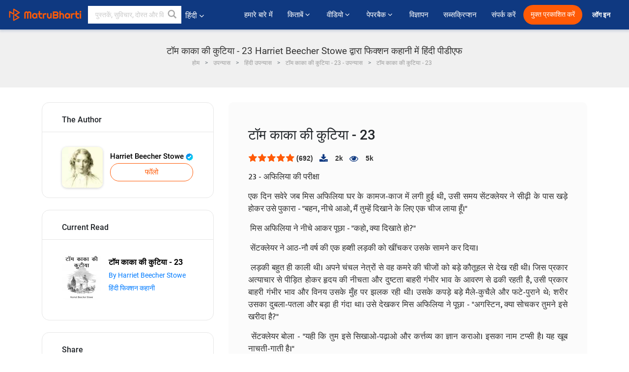

--- FILE ---
content_type: text/html; charset=UTF-8
request_url: https://hindi.matrubharti.com/book/read/content/19929611/tom-kaka-ki-kutia-23
body_size: 33553
content:
<!DOCTYPE html>
<html lang="hi" prefix="og: http://ogp.me/ns# fb: http://ogp.me/ns/fb# video: http://ogp.me/ns/video#">
  <head>
  	<!-- Google Tag Manager -->
		<script>(function(w,d,s,l,i){w[l]=w[l]||[];w[l].push({'gtm.start':
		new Date().getTime(),event:'gtm.js'});var f=d.getElementsByTagName(s)[0],
		j=d.createElement(s),dl=l!='dataLayer'?'&l='+l:'';j.async=true;j.src=
		'https://www.googletagmanager.com/gtm.js?id='+i+dl;f.parentNode.insertBefore(j,f);
		})(window,document,'script','dataLayer','GTM-MC2ZBLS');</script>
		<!-- End Google Tag Manager -->

	<meta charset="utf-8">
	<meta http-equiv="X-UA-Compatible" content="IE=edge">
	<meta name="viewport" content="width=device-width, initial-scale=1">
	<meta http-equiv="Content-Type" content="text/html;charset=utf-8" />
		<meta name="csrf-token" content="SP99ySTl640gWM5UnsptYUQhwplTDNk3SMJDDcQG">
		 
		<title>टॉम काका की कुटिया - 23 Harriet Beecher Stowe द्वारा फिक्शन कहानी में हिंदी पीडीएफ</title> 
		<meta name="keywords" content="फिक्शन कहानी by Harriet Beecher Stowe, हिंदी कहानियाँ और किताबें फिक्शन कहानी की कहानियाँ व् किताबें">
		<meta name="description" content="Harriet Beecher Stowe की लिखीं किताबें व् कहानियाँ जैसे की Tom Kaka Ki Kutia - 23 पढ़े मातृभारती पर ओनलाईन अन्यथा PDF डाऊनलोड करें आपके मोबाईल पर">
		
	<meta name="robots" content="all, max-snippet:150,  max-video-preview :180" />
	<meta name="googlebot" content="all, max-snippet:150,  max-video-preview :180" />
	<meta name="googlebot-news" content="all, max-snippet:150,  max-video-preview :180" />
		<link rel="shortcut icon" href="https://mbweb.b-cdn.net/assets/images/favicon/favicon.ico" type="image/x-icon"> 
	<!-- <link rel="icon" href="https://mbweb.b-cdn.net/assets/images/favicon/favicon.ico" type="image/icon">  -->
	
	
	<meta name="application-name" content="Matrubharti">
	<meta property="fb:app_id" content="944887672197779" /> 
	<meta property="fb:pages" content="421544768023245" />
	<meta property="al:android:url" content="https://hindi.matrubharti.com/book/read/content/19929611/tom-kaka-ki-kutia-23">
    <meta property="al:android:package" content="com.nichetech.matrubharti">
    <meta property="al:android:app_name" content="Matrubharti">
	<meta property="al:ios:url" content="https://hindi.matrubharti.com/book/read/content/19929611/tom-kaka-ki-kutia-23" />
    <meta property="al:ios:app_store_id" content="1013445673" />
    <meta property="al:ios:app_name" content="Matrubharti" />
		
	<link rel="canonical" href="https://www.matrubharti.com/book/19929611/tom-kaka-ki-kutia-23" />
<meta property="fb:app_id" content="944887672197779" /> 
<meta property="og:site_name" content="Matrubharti">
<meta property="og:url" content="https://hindi.matrubharti.com/book/19929611/tom-kaka-ki-kutia-23">
<meta property="og:title" content="टॉम काका की कुटिया - 23">
<meta property="og:image" content="https://mbassets.b-cdn.net/cdni/book-cover/1656674108_079224900.jpg?w=700&amp;q=50">
<meta property="og:image:type" content="image/jpeg" /> 
<meta property="og:image:alt" content="टॉम काका की कुटिया - 23 Harriet Beecher Stowe द्वारा फिक्शन कहानी में हिंदी पीडीएफ">
<meta property="og:description" content="23 - अफिलिया की परीक्षा एक दिन सवेरे जब मिस अफिलिया घर के कामज-काज में लगी हुई थी, उसी समय सेंटक्लेयर ने सीढ़ी के पास खड़े होकर उसे पुकारा - &quot;बहन, नीचे आओ, मैं तुम्हें दिखाने के लिए एक चीज लाया हूँ।&quot; &amp;nbsp;मिस अफिलिया ने नीचे आकर पूछा - &quot;कहो, क्या दिखाते हो?&quot; &amp;nbsp;सेंटक्लेयर ने आठ-नौ वर्ष की एक हब्शी लड़की को खींचकर उसके सामने कर दिया। &amp;nbsp;लड़की बहुत ही काली थी। अपने चंचल नेत्रों से वह कमरे की चीजों को बड़े कौतूहल से देख रही थी। जिस प्रकार अत्याचार से पीड़ित होकर हृदय की नीचता और दुष्टता बाहरी गंभीर">
<meta property="og:type" content="article">
<meta property="og:image:width" content="600" />
<meta property="og:image:height" content="314" />
<meta property="article:publisher" content="https://www.facebook.com/matrubharti" />
<meta name="author" content="">
<meta name="twitter:card" content="photo">
<meta name="twitter:description" content="Harriet Beecher Stowe की लिखीं किताबें व् कहानियाँ जैसे की Tom Kaka Ki Kutia - 23 पढ़े मातृभारती पर ओनलाईन अन्यथा PDF डाऊनलोड करें आपके मोबाईल पर">
<meta name="twitter:dnt" content="on">
<meta name="twitter:title" content="टॉम काका की कुटिया - 23 Harriet Beecher Stowe द्वारा फिक्शन कहानी में हिंदी पीडीएफ">
<meta name="twitter:image" content="https://mbassets.b-cdn.net/cdni/book-cover/1656674108_079224900.jpg?w=700&amp;q=50">
<meta name="twitter:app:name:iphone" content="Matrubharti">
<meta name="twitter:app:id:iphone" content="1013445673">
<meta name="twitter:app:name:ipad" content="Matrubharti">
<meta name="twitter:app:id:ipad" content="1013445673">
<meta name="twitter:app:name:googleplay" content="Matrubharti">
<meta name="twitter:app:id:googleplay" content="com.nichetech.matrubharti">
<meta name="application-name" content="Matrubharti">
<meta property="fb:pages" content="421544768023245" />

<link rel="canonical" href="https://hindi.matrubharti.com/book/read/content/19929611/tom-kaka-ki-kutia-23" />
<link rel="alternate" hreflang="en" href="https://www.matrubharti.com/book/read/content/19929611/tom-kaka-ki-kutia-23" />
<link rel="alternate" hreflang="hi" href="https://hindi.matrubharti.combook/read/content/19929611/tom-kaka-ki-kutia-23" />
<link rel="alternate" hreflang="x-default" href="https://www.matrubharti.com/book/read/content/19929611/tom-kaka-ki-kutia-23" />
	
	<script type="text/javascript">
		var APP_URL = "https:\/\/hindi.matrubharti.com\/"
		var webiste = "normal";
	</script>

			
		<script>window._token="SP99ySTl640gWM5UnsptYUQhwplTDNk3SMJDDcQG",window.url="https://hindi.matrubharti.com/book/read/content/19929611/tom-kaka-ki-kutia-23",window.save="सुरक्षित करो",window.series_available_please="write-story.series_available_please",window.minimum_four_char="न्यूनतम ४ अक्षर लिखें",window.save_draft="आपकी रचना ड्राफ्ट में सुरक्षित है ",window.follow="फॉलो",window.following="फॉलो कर रहे हैं",window.thanks_rating="रेटिंग करने के लिए धन्यवाद।",window.successfully_rating="रेटिंग और टिपण्णी सफलतापूर्वक अपडेट की गई!",window.star_rating_error="स्टार रेटिंग न्यूनतम 0.5 आवश्यक है।",window.book_rating=" कृपया मिनिमम 0.5 रेटिंग दें",window.mobile_number_validation="मोबाईल नम्बर दें ",window.enter_velid_mobile_six_char=" आपका मोबाईल नंबर ६ आंकड़ों का होना अनिवार्य है ",window.download_link_success="डाउनलोड लिंक सफलतापूर्वक आपके मोबाइल नंबर पर भेज दिया गया है। कृपया एप्लिकेशन डाउनलोड करें।",window.login_validation="कृपया मान्य ईमेल आईडी / मोबाइल नंबर दर्ज करें ",window.event_enter_name=" कृपया अपना नाम लिखें",window.event_enter_email_valid="कृपया अपना सही इमेल एड्रेस लिखें,",window.email_validation="कृपया हमें अपना ई - मेल एड्रेस दीजिये ",window.captcha_required="कैप्चा जरुरी  है!",window.email_validation_valid="कृपया मान्य ई - मेल एड्रेस दीजिये.",window.message_validation="अपना संदेश लिखें ",window.enter_velid_mobile_email_six_char="आपका मोबाईल नंबर अथवा इमेल ६ आंकड़ों का होना अनिवार्य है",window.enter_user_name="अपना यूज़रनेम प्रदान करें ",window.name_already_exist="क्षमा करें, नाम पहले से मौजूद है। कृपया एक और का प्रयोग करें",window.username_not_available="यह यूजरनेम मातृभारती पर उपलब्ध नहीं कृपया अन्य यूज़रनेम का चयन करें ",window.enter_user_name1="अपना यूज़रनेम प्रदान करें",window.username_update_msg="आपका यूजरनेम सफलता से अपडेट हो चूका है ",window.only_number_not_allow="केवल संख्या विशेष चरित्र के साथ अनुमति नहीं है",window.enter_velid_mobile="कृपया अपना सही मोबाईल नंबर प्रदान करें ",window.valid_enter_otp="मान्य OTP दर्ज करें ",window.special_character_is_not="विशेष चरित्र को पहले या आखिरी अनुमति नहीं है",window.contains_invilid="अमान्य वर्ण हैं।",window.can_not_be_all="सभी संख्या नहीं हो सकती है।",window.consecutive_special="अभिसरण विशेष पात्रों को अस्वीकार कर दिया गया",window.please_enter_name="कृपया अपना नाम दर्ज करें",window.select_category="कृपया श्रेणी का चयन करें",window.select_language="कृपया भाषा का चयन करें",window.select_tag="श्रेणी चुनें",window.tag_language="भाषा व् श्रेणी चुनें",window.file_not_support="write-story.file_not_support",window.title_add_to_favorite="पसंदीदा में जोड़ने के लिए",window.added_to_favorite_list="पसंदीदा सूची में जोड़ा गया",window.title_remove_from_favorite=" पसंदीदा से नीकालने के लिए",window.favourite_list_msg_remove="पसंदीदा सूचि में से निकालें",window.allow_only_100_charecter="common.allow_only_100_charecter",window.give_rating="रेटिंग दें ",window.sending="भेज रहे हैं",window.send_review="टिपण्णी भेजें ",window.limit_bites_word="अधिकतम शब्द सीमा 500 है।",window.special_charecter_error="विशेष चरित्र की अनुमति नहीं दी जानी चाहिए",window.username_validation_four="यूजरनेम कम से कम 4 अक्षर का होना चाहिए",window.username_validation_fifty="यूजरनेमकी लंबाई 50 वर्ण से कम होनी चाहिए ",window.languageName="hindi";</script>

	<link media="all" rel="stylesheet" href="https://mbweb.b-cdn.net/assets/web/css/font-awesome.min.css?v=8.1" async defer/>
    <!-- <link rel="stylesheet" href="https://mbweb.b-cdn.net/assets/css/bootstrap.min.css" /> -->
    <link media="all" rel="stylesheet" href="https://mbweb.b-cdn.net/assets/bootstrap/bootstrap.min.css"/>
	 <link media="all" href='https://fonts.googleapis.com/css?family=Poppins' rel='stylesheet' type='text/css'>
    <!-- <link rel="stylesheet" href="https://cdn.jsdelivr.net/npm/bootstrap@4.0.0/dist/css/bootstrap.min.css" integrity="sha384-Gn5384xqQ1aoWXA+058RXPxPg6fy4IWvTNh0E263XmFcJlSAwiGgFAW/dAiS6JXm" crossorigin="anonymous"> -->

	<link rel="stylesheet" href="https://mbweb.b-cdn.net/assets/css/jquery-ui.css?v=8.1" />
	<link rel="stylesheet" media="all" href="https://mbweb.b-cdn.net/assets/dist/common_for_all_site.css?v=8.1" async/>
	
		
	<link rel="stylesheet" href="https://mbweb.b-cdn.net/assets/dist/main.css?v=8.1">  
<link rel="stylesheet" href="https://mbweb.b-cdn.net/assets/dist/maudio.css?v=8.1">  
<link rel="stylesheet" href="https://mbweb.b-cdn.net/assets/dist/flashy.min.css?v=8.1">
<style type="text/css">.previous{color:black}.next{color:white}.round{border-radius:50%}</style>

<style type="text/css">
	.contentimage-div{margin:0 auto;text-align:center!important;display:block}
	.contentimage-div .contentimage-title{font-size:25px!important}
	.contentimage-div .animated-img{width:100%;max-width:300px}
	.contentimage-div .upgrade-btn{width:120px;height:40px;position:relative;color:#fff!important;border:0;border-radius:20px;font-family:'Heebo',sans-serif!important;font-size:14px!important;margin-top:0;font-stretch:normal;font-style:normal;line-height:2;letter-spacing:normal;text-align:center;background-color:#ff5a06}
	.download_app{padding:10px 0}
	.contentimage-div h1,.contentimage-div h2{text-align:center}
	.contentimage-div p{text-align:center!important;padding-top:10px}
</style>
	
	 
	
	<link rel="stylesheet" media="all" href="https://mbweb.b-cdn.net/assets/css/star-rating.min.css?v=8.1" />
		
		<link rel="stylesheet" media="all" href="https://mbweb.b-cdn.net/assets/dist/navigation.css?v=8.1" />
	<link rel="stylesheet" media="all" href="https://mbweb.b-cdn.net/assets/dist/common-web.css?v=8.1" />

		
	<script async src="https://cdn.zipy.ai/sdk/v1.0/zipy.min.umd.js" crossorigin="anonymous"></script> <script> window.zipy && window.zipy.init('d900b678');</script>

			 
	<script src="https://mbweb.b-cdn.net/js/jquery-3.3.1.min.js?v=8.1"></script>
	<script type="text/javascript" src="https://mbweb.b-cdn.net/js/maudio.js?v=8.1"></script>
	<!-- flashy.min.js marge in maudio.js -->
	<!-- <script type="text/javascript" src="https://mbweb.b-cdn.net/js/flashy.min.js?v=8.1"></script> -->
	<script>
		window.displayMessageFlag=true,window.nextPrevFlag=true,window.insertFlag=true,window.playoneonClick=true,window.issingleplayaudio=true,window.volume="",window.checkSeriesLength="",window.daynamicMp3="",window.BookName="",window.previousIndex="",window.checkisSeries="",window.duration="",window.prefix="https://mbcdn1.b-cdn.net/",window.prviousIcon="https://mbweb.b-cdn.net/assets/images/previous.svg",window.nextIcon="https://mbweb.b-cdn.net/assets/images/next.svg";

		$(document).on('click',".bottom-book-previous",function(){ fbq('track', 'Previous book read'); });
		$(document).on('click',".bottom-book-next",function(){ fbq('track', 'Next book read'); });
		$('.listen-blue-btn').click(function(){ fbq('track', 'Listen Audio'); })
		$(document).ready(function(){
			$('#playmusic').click(function(){
				if(window.playoneonClick){
					$(this).remove();
					$('.appendname').fadeIn();
					window.playoneonClick = false;
					$('#app').css("display","block");
					$('.play').click();
					updateTime();
				}
			});
			$('[class=flashy__success]').click(function() {
				flashy(window.message, { type : 'flashy__info' });
			});
			window.checkisSeries  = "1";
			var booklist = "[]";
			var Mp3Array  = JSON.parse(booklist.replace(/&quot;/g,'"'));
			window.curruntBookdatas = Mp3Array;
			var datareverse		 = "[]";
			var Mp3Arrayreverse  = JSON.parse(datareverse.replace(/&quot;/g,'"'));
			window.reversedata   = Mp3Arrayreverse;
			if(window.checkisSeries){
				var Mp3Arrayreverse  = JSON.parse(datareverse.replace(/&quot;/g,'"'));
				window.reversedata   = Mp3Arrayreverse;
			}
			var ebook_mp3_name = "";
			var book_id  = "19929611";
			window.curruntBook = book_id;
			window.checkSeriesLength = "0";
			audioInit(ebook_mp3_name);
			$('audio').on('playing',function(){
				if(window.displayMessageFlag){
					window.displayMessageFlag = false;	
					window.message = window.curruntBookdatas[book_id].book_title;
					$('[class=flashy__success]').click();
					$('.appendname').fadeIn();
					$('#parentmp3').addClass("BookAudioPlayer");
					$('.appendname').html(curruntBookdatas[book_id].book_title)
				}
			})
			$('audio').on('ended',function(){ commonTimeUpdate("2","1"); });
		$('audio').on('ended',function(){ /*alert("asd"); next();*/ });
			$('audio').on('ratechange',function(){ console.log('ratechange') });
			$('audio').on('suspend',function(){ console.log('suspend') });
		});
	</script>
	<script type="text/javascript" src="https://mbweb.b-cdn.net/js/audioconfig.js?v=8.1"></script>
		
		<script async src="https://accounts.google.com/gsi/client"></script>
    <meta name="google-signin-scope" content="profile email">
    <meta name="google-signin-client_id" content="157969769344-3s1n3pu45gnbrq4nds2ga67mc7edlkkl.apps.googleusercontent.com">
	<script async defer src="https://apis.google.com/js/platform.js?onload=init"></script>
		
	<!-- ANALYTICS -->
	<script>
	(function(i,s,o,g,r,a,m){i['GoogleAnalyticsObject']=r;i[r]=i[r]||function(){
	(i[r].q=i[r].q||[]).push(arguments)},i[r].l=1*new Date();a=s.createElement(o),
	m=s.getElementsByTagName(o)[0];a.async=1;a.src=g;m.parentNode.insertBefore(a,m)
	})(window,document,'script','https://mbweb.b-cdn.net/js/analytics.js','ga');

	ga('create', 'UA-59726154-1', 'auto');
	ga('send', 'pageview');
	</script>	<!-- Facebook Pixel Code -->
	<script>
		!function(h,a,i,c,j,d,g){if(h.fbq){return}j=h.fbq=function(){j.callMethod?j.callMethod.apply(j,arguments):j.queue.push(arguments)};if(!h._fbq){h._fbq=j}j.push=j;j.loaded=!0;j.version="2.0";j.queue=[];d=a.createElement(i);d.async=!0;d.src=c;g=a.getElementsByTagName(i)[0];g.parentNode.insertBefore(d,g)}(window,document,"script","https://connect.facebook.net/en_US/fbevents.js");
		fbq('init', '2438210503110048'); 
		fbq('track', 'PageView');
		//fbq('set', 'autoConfig', 'false');
	</script>
	<noscript> <img height="1" width="1" src="https://www.facebook.com/tr?id=2438210503110048&ev=PageView&noscript=1"/> </noscript>
	<!-- End Facebook Pixel Code -->
			<script async src="https://pagead2.googlesyndication.com/pagead/js/adsbygoogle.js?client=ca-pub-6029153700986991"
     crossorigin="anonymous"></script>
</head>
<body class="mbvishesh">
	<!-- Google Tag Manager (noscript) -->
	<noscript>
		<iframe src="https://www.googletagmanager.com/ns.html?id=GTM-MC2ZBLS"	height="0" width="0" style="display:none;visibility:hidden"></iframe>
	</noscript>
	<!-- End Google Tag Manager (noscript) -->
		
	<div id="divLoading"></div>
	
	 
    
    <div class="modal fade modal_app" id="conformationPopup" role="dialog">
	  <div class="modal-dialog">
		<div class="modal-content">
		  <div class="modal-header"> <button type="button" class="close" data-dismiss="modal">&times;</button> </div>
		  <div class="modal-body">
			<a href="https://apps.matrubharti.com"><button class="btn btn-info"><i class="fa fa-download" aria-hidden="true"></i> Download Our App</button></a>
			<div class="or-line"> <span>OR</span> </div>
			<button class="btn btn-info" data-dismiss="modal"><i class="fa fa-play" aria-hidden="true"></i> Continue On Web</button>
		  </div>
		</div>
	  </div>
	</div>
	
	<div id="dialog-message" title="Link Sent" style="display:none;"><p> The Download Link has been successfully sent to your Mobile Number. Please Download the App.</p></div>
	
	<div class="common_loader" style="display:none;"><p><img style="height:100px;" src="https://mbweb.b-cdn.net/assets/images/loader1.gif" alt="मातृभारती Loading..."></p></div>
	
	<!-- Header -->
	<div class="modal fade" id="limitPlan" role="dialog" >
  <div class="modal-dialog">
	<div class="modal-content">
	  <div class="modal-header"><button type="button" class="close" data-dismiss="modal">&times;</button></div>
	  <div class="modal-body">Your daily story limit is finished please upgrade your plan</div>
	  <a href="/subscription">Yes</a>         
	  <button type="button" class="close" data-dismiss="modal">No</button>      
	</div>
  </div>
</div>

 
<nav class="navbar navbar-expand-lg navbar-inverse customnav darkHeader stick-nav top-header">
  <div class="container-fluid">
	<div class="row-flex">
	  <div class="navbar-header inner-page-header align-items-center">
		<!-- <button type="button" class="navbar-toggle collapsed" data-toggle="collapse" data-target="#navbar" aria-expanded="false" aria-controls="navbar">
		  <span class="sr-only">Toggle navigation</span>
		  <span class="icon-bar"></span>
		  <span class="icon-bar"></span>
		  <span class="icon-bar"></span>
		</button>
		 -->
				  <a class="navbar-brand" href="https://hindi.matrubharti.com"><img src="https://mbweb.b-cdn.net/mail/logo_2_0_orange.png" class="inner-display" alt="मातृभारती" title="मातृभारती" style="height: 26px;"/></a>
		
		
		 
		  <div class="search-main inner-display">
						  			  	<form method="GET" action="https://hindi.matrubharti.com/search" accept-charset="UTF-8" id="search0">
			  						<div class="input-group">
			  <input type="keyword" name="keyword" aria-label="keyword" placeholder=" पुस्तकें, सुविचार, दोस्त और विशेष वीडियो सर्च करें" maxlength="150" class="search form-control white-bg" id="keyword0">
			  <button type="submit" role="button" aria-label="search" class="">
				<svg width="20" height="20" viewBox="0 0 17 18" class="" xmlns="http://www.w3.org/2000/svg"><g fill="#4a4a4a" fill-rule="evenodd"><path class="_2BhAHa" d="m11.618 9.897l4.225 4.212c.092.092.101.232.02.313l-1.465 1.46c-.081.081-.221.072-.314-.02l-4.216-4.203"></path><path class="_2BhAHa" d="m6.486 10.901c-2.42 0-4.381-1.956-4.381-4.368 0-2.413 1.961-4.369 4.381-4.369 2.42 0 4.381 1.956 4.381 4.369 0 2.413-1.961 4.368-4.381 4.368m0-10.835c-3.582 0-6.486 2.895-6.486 6.467 0 3.572 2.904 6.467 6.486 6.467 3.582 0 6.486-2.895 6.486-6.467 0-3.572-2.904-6.467-6.486-6.467"></path></g></svg>
			  </button>
			</div>
			</form>
		  </div>
				
	    <ul class="language-selection" id="lang_ddr">
		  <li class="dropdown">
			<a href="#" class="dropdown-toggle align-items-center" data-toggle="dropdown" role="button" aria-haspopup="true" aria-expanded="false">
			  हिंदी 			<i class="fa fa-angle-down" style="margin:0 4px"></i></a>
						<ul class="dropdown-menu" onClick="facebookpixel_lang()" style="">
			  <li class=""><a href="https://www.matrubharti.com/" data-value="English">English</a></li>
			  <li class="active"><a href="https://hindi.matrubharti.com/" data-value="हिंदी">हिंदी</a></li>  
			  <li class=""><a href="https://gujarati.matrubharti.com/" data-value="ગુજરાતી">ગુજરાતી</a></li>
			  <li class=""><a href="https://marathi.matrubharti.com/" data-value="मराठी">मराठी</a></li>
			  <li class=""><a href="https://tamil.matrubharti.com/stories/new-released" data-value="தமிழ்">தமிழ்</a></li>
			  <li class=""><a href="https://telugu.matrubharti.com/stories/new-released" data-value="తెలుగు">తెలుగు</a></li>
			  <li class=""><a href="https://bengali.matrubharti.com/stories/new-released" data-value="বাংলা">বাংলা</a></li>
			  <li class=""><a href="https://malayalam.matrubharti.com/stories/new-released" data-value="മലയാളം">മലയാളം</a></li>
			  <li class=""><a href="https://kannada.matrubharti.com/stories/new-released" data-value="ಕನ್ನಡ">ಕನ್ನಡ</a></li>
			  <li class=""><a href="https://urdu.matrubharti.com/stories/new-released" data-value="اُردُو">اُردُو</a></li>
			  <!-- <li class=""><a href="https://french.matrubharti.com/" data-value="français">français</a></li>
			  <li class=""><a href="https://spanish.matrubharti.com/" data-value="Español">Español</a></li> -->
			</ul> 
		  </li>
		</ul>
		<a rel="noopener" aria-label="matrubharti app" href="https://apps.matrubharti.com"><div class="appIcon"></div></a>
	  </div>
	  
	  <div class="header-right align-items-center">
		<div id="navbar" class="collapse navbar-collapse inner-page-nav" style="">
		  <ul class="nav navbar-nav align-items-center">
		  	<li class=""><a class="btn-hover nav-link" href="https://hindi.matrubharti.com/about-us">हमारे बारे में</a></li>
		  
			<!-- <li class="vishesh_mega_menu align-items-center">
				<a href="http://bitesapp.in/" class="dropdown-toggle js-activated disabled btn-hover" >सुविचार <i class="fa fa-angle-down"></i> </a>
				<ul class="dropdown-menu">
					<li class="sub_ddr">
					  <ul>
						<li><a href="http://bitesapp.in/" target="_blank">ट्रेन्डिंग सुविचार </a></li>
						<li><a href="https://video.matrubharti.com/" target="_blank">शॉर्ट वीडियो</a></li>
						<li></li>
					  </ul>
					</li>
				</ul>
			</li> -->
			
						  <li class="vishesh_mega_menu align-items-center">
				<a href="https://hindi.matrubharti.com/novels" class="dropdown-toggle js-activated disabled btn-hover" >किताबें <i class="fa fa-angle-down"></i> </a>
				<ul class="dropdown-menu">
					<li class="sub_ddr">
					  <ul>
						<li><a href="https://hindi.matrubharti.com/novels" target="_blank">नये उपन्यास</a></li>
						<li><a href="https://hindi.matrubharti.com/stories/new-released" target="_blank">नई कहानियाँ</a></li>
						<li><a href="https://hindi.matrubharti.com/novels/best-novels" target="_blank">सर्वाधिक बिकाऊ</a></li>
						<li><a href="https://hindi.matrubharti.com/authors/top100" target="_blank">श्रेष्ठ लेखक</a></li>
						<li><a href="https://hindi.matrubharti.com/benefits-to-authors" target="_blank">लेखकों को लाभ</a></li>
						<li><a href="https://hindi.matrubharti.com/faq" target="_blank">FAQ</a></li>
					  </ul>
					</li>
				</ul>
			  </li>
			
			
<li class="vishesh_mega_menu align-items-center">
				<a href="https://hindi.matrubharti.com/videos" class="btn-hover" >वीडियो <i class="fa fa-angle-down"></i> </a>
				<ul class="dropdown-menu">
					<li class="sub_ddr">
					  <ul>
						<li><a href="https://hindi.matrubharti.com/videos/top-trending" target="_blank">सबसे ज्यादा ट्रेंडिंग</a></li>
						<li><a href="https://hindi.matrubharti.com/videos/short-films" target="_blank">लघु फिल्म</a></li>
						<li><a href="https://hindi.matrubharti.com/videos/drama" target="_blank">नाटक</a></li>
						<!-- <li><a href="https://hindi.matrubharti.com/authors/top100" target="_blank">साक्षात्कार</a></li> -->
						<li><a href="https://hindi.matrubharti.com/videos/poem" target="_blank">कविता</a></li>
						<li><a href="https://hindi.matrubharti.com/videos/comedy" target="_blank">कॉमेडी</a></li>
					  </ul>
					</li>
				</ul>
			  </li>
 			<li class="vishesh_mega_menu align-items-center">
				<a href="https://hindi.matrubharti.com/paperback" class="dropdown-toggle js-activated disabled btn-hover" >पेपरबैक <i class="fa fa-angle-down"></i> </a>
				<ul class="dropdown-menu">
					<li class="sub_ddr">
					  <ul>
						<li><a href="https://hindi.matrubharti.com/book-publish" target="_blank">पेपरबैक प्रकाशित करें</a></li>
						<li><a href="https://www.amazon.in/s?i=merchant-items&me=AXT2ZKR2O5GG1" target="_blank">पेपरबैक खरीदें</a></li>
					  </ul>
					</li>
				</ul>
			  </li>
			<!-- <li class="align-items-center"><a target="_blank" class="btn-hover" href="https://hindi.matrubharti.com/videos">वीडियो</a></li> -->
			 <!--  <li class="vishesh_mega_menu align-items-center">
				<a href="https://hindi.matrubharti.com/videos" class="dropdown-toggle js-activated disabled btn-hover">वीडियो <i class="fa fa-angle-down"></i> </a>
				<ul class="dropdown-menu mega-dropdown-menu">
					<li class="sub_ddr">
						<ul>
							<li><a href="https://hindi.matrubharti.com/videos/motivational">प्रेरणात्मक</a></li>
							<li><a href="https://hindi.matrubharti.com/videos/natak">नाटक</a></li>
							<li><a href="https://hindi.matrubharti.com/videos/sangeet">संगीत</a></li>
							<li><a href="https://hindi.matrubharti.com/videos/mushayra">मुशायरा</a></li>
							<li><a href="https://hindi.matrubharti.com/videos/web-series">वेब सीरीज</a></li>
							<li><a href="https://hindi.matrubharti.com/videos/short-films">शॉर्ट फिल्म्स</a></li>
						</ul>
					</li>
				</ul>
			  </li> -->
			
			  <!-- <li class="align-items-center"><a class="btn-hover" href="https://blog.matrubharti.com/category/writing-competitions/" target="_blank">प्रतियोगिताएं</a></li> -->
						
			<li class="align-items-center"><a target="_blank" class="btn-hover" href="https://hindi.matrubharti.com/advertiser">विज्ञापन</a></li>
			
			<li class="align-items-center"><a target="_blank" class="btn-hover" href="https://hindi.matrubharti.com/subscription">सब्सक्रिप्शन</a></li>
			
			<li class="align-items-center"><a target="_blank" class="btn-hover" href="https://hindi.matrubharti.com/contact">संपर्क करें</a></li>
		  </ul>   
		  
		</div>

		<div class="right-items align-items-center">
		  		  
		  <div class="write-now">
						  <a href="https://hindi.matrubharti.com/benefits-to-authors" class="btn btn-hover-blue">मुक्त प्रकाशित करें</a>
					  </div>   
		 
		  			   
				<div class="sing_in">
					<ul><li><a href="#" data-toggle="modal" data-target="#loginmodal" data-dismiss="modal" onClick="facebookpixel()">लॉग इन </a></li></ul>
				</div> 
			  					</div>
	  </div>
	</div>
</nav>
	
	
	
	<!-- Body -->
	<section class="book-read-main">
    <!-- <div class="booknames-head">
	  <div class="container">
		<article>
		  <div class="row">
			<div class="col-md-12">
			  <div class="popular-book-section book-names">
				<ul class="headeraudio">
				  <li title="टॉम काका की कुटिया - 23">
					<a href="https://hindi.matrubharti.com/book/19929611/tom-kaka-ki-kutia-23"> <img class="book-image" src="https://mbassets.b-cdn.net/cdni/book-cover/1656674108_079224900.jpg?w=250&amp;q=50" onError="this.src='https://mbassets.b-cdn.net/cdni/book-cover/mb_no_cover.png?w=130&amp;q=55'" alt="टॉम काका की कुटिया - 23" loading="lazy" /> </a>
					<div class="book-text">
					  <h6><a href="https://hindi.matrubharti.com/book/19929611/tom-kaka-ki-kutia-23">टॉम काका की कुटिया - 23</a></h6>
					  <p><a class="author-name" href="https://hindi.matrubharti.com/harriet.beecher.stowe">Harriet Beecher Stowe</a>  <img class="verified" src="https://mbweb.b-cdn.net/assets/images/verified_icon.svg" alt="मातृभारती सत्यापित" /> </p>
					</div>
				  </li>
				</ul>
			  </div>
			</div>
		  </div>
		</article>
	  </div>
	</div> -->

	<div class="clearfix"></div>
	<section class="new-breadcrumb">
		<div class="container">	
			<div class="row">	
				<div class="col-md-12">
					<div class="meta_parent mb-0">     
						<h1 class="mb-0">टॉम काका की कुटिया - 23 Harriet Beecher Stowe द्वारा फिक्शन कहानी में हिंदी पीडीएफ</h1>
						<!-- Breadcrumb -->
						<ol class="breadcrumb commonbreadcrumb" itemscope itemtype="http://schema.org/BreadcrumbList">

						
								<li class="breadcrumb-item" itemprop="itemListElement" itemscope itemtype="http://schema.org/ListItem">
									<meta itemprop="position" content="1"/>
									<a itemprop="item" href="https://hindi.matrubharti.com"><span itemprop="name">होम</span></a>
								</li>
								<li class="breadcrumb-item" itemprop="itemListElement" itemscope itemtype="http://schema.org/ListItem">
									<meta itemprop="position" content="2"/>
									<a itemprop="item" href="https://hindi.matrubharti.com/novels"><span itemprop="name">उपन्यास</span></a>
								</li>
								<li class="breadcrumb-item" itemprop="itemListElement" itemscope itemtype="http://schema.org/ListItem">
									<meta itemprop="position" content="3"/>
									<a itemprop="item" href="https://hindi.matrubharti.com/novels/hindi"><span itemprop="name">हिंदी उपन्यास</span></a>
								</li>
								<li class="breadcrumb-item" itemprop="itemListElement" itemscope itemtype="http://schema.org/ListItem">
									<meta itemprop="position" content="3"/>
									<a itemprop="item" href="https://hindi.matrubharti.com/novels/34942/tom-kaka-ki-kutia-23-by-harriet-beecher-stowe"><span itemprop="name">टॉम काका की कुटिया - 23 - उपन्यास</span></span></a>
								</li>
								<li class="breadcrumb-item active" itemprop="itemListElement" itemscope itemtype="http://schema.org/ListItem">
									<meta itemprop="position" content="4"/>
									<a itemprop="item" href="https://hindi.matrubharti.com/book/read/content/19929611/tom-kaka-ki-kutia-23"><span itemprop="name">टॉम काका की कुटिया - 23</span></a>
								</li>
								
								
							</ol>
					</div>   
				</div>
			</div>
		</div>
	</section>

	<div class="book-readmiddle">
		<div class="container">
						<article>
				<div class="row">
					<input type="hidden" value="19929611" id="book_id" name="book_id" >
					<input type="hidden" value="tom-kaka-ki-kutia-23" id="book_id_title" name="book_id_title" >
					<div class="text-left"> <!-- For the size 160x600 -->
<style>
.example_responsive_2 { width: 160px; height: 60px; }
@media(min-width: 500px) { .example_responsive_2 { width: 160px; height: 60px; } }
@media(min-width: 800px) { .example_responsive_2 { width: 200px; height: 60px; } }
</style>

<script async src="https://pagead2.googlesyndication.com/pagead/js/adsbygoogle.js?client=ca-pub-6029153700986991"
     crossorigin="anonymous"></script>
<!-- MB-New-Ad-Header -->
<ins class="adsbygoogle"
     style="display:block; text-align: center;"
     data-ad-client="ca-pub-6029153700986991"
     data-ad-slot="5896261999"
     data-ad-format="auto"
     data-full-width-responsive="true"></ins>
<script>
     (adsbygoogle = window.adsbygoogle || []).push({});
</script> </div>
					<div class="col-md-4">
						<div class="book-categories mb-4">
							<h5 class="book-categories-title">The Author</h5>
							<div class="follow-board-text center-block">
								<div class="author-det-new">
									<a href="https://hindi.matrubharti.com/harriet.beecher.stowe"> 
										<img class="carousal-img user-sidebar-image" src="https://mbassets.b-cdn.net/cdni/avtar-u/1528358128_062807200.JPG?w=100&amp;q=50" onError="this.src='https://mbweb.b-cdn.net/images/nouser.png' " alt="Harriet Beecher Stowe profile" title="Harriet Beecher Stowe profile"> 
									</a>
									<div class="auth-cap-new"><p> 
										<a href="https://hindi.matrubharti.com/harriet.beecher.stowe">Harriet Beecher Stowe  <img class="verified" src="https://mbweb.b-cdn.net/assets/images/verified_icon.svg" alt="मातृभारती सत्यापित" />  	
										  						<a class="btn-mb btn-orange follow-btn" href="javascript:void(0);" data-toggle="modal" data-target="#loginmodal" data-dismiss="modal"> फॉलो</a>
					  	
						
										</div>

									</div>

									


								</div>
							</div>

							<div class="book-categories mb-4">
								<h5 class="book-categories-title">Current Read</h5>
								<ul class="book-categories-ul">
									<li class="cat-item cat-item-book">
										<div class="cat-list-inner">
											<a href="">
												<img onError="this.src='https://mbassets.b-cdn.net/cdni/book-cover/mb_no_cover.png?w=130&amp;q=55'" src="https://mbassets.b-cdn.net/cdni/book-cover/1656674108_079224900.jpg?w=160&amp;q=90" alt="Harriet Beecher Stowe profile" title="Harriet Beecher Stowe profile" loading="lazy" >
											</a>
											<div class="cat-content">
												<a class="cat-title" href=""><span>टॉम काका की कुटिया - 23</span></a>
												<a href="https://hindi.matrubharti.com/harriet.beecher.stowe" class="by-auth">By Harriet Beecher Stowe</a>
												<p class="ser-details">
												<a href="												https://hindi.matrubharti.com/stories/fiction-stories
												 
												">
																	हिंदी फिक्शन कहानी
								 </p></a>
											</div>
										</div>
									</li>
								</ul>
							</div>


							<div class="book-categories mb-4">
								<h5 class="book-categories-title">Share</h5>
								<ul class="book-categories-ul">
									<li class="cat-item cat-item-book">
										<a href="javascript:void();" onClick="window.open('https://www.facebook.com/sharer/sharer.php?u=https://hindi.matrubharti.com/book/19929611/tom-kaka-ki-kutia-23', 'facebook', 'menubar=no, toolbar=no, resizable=yes, scrollbars=yes, width=600, height=600, left=500, top=130');" class="share-buttons share-button-fb"> 
											<i class="fa fa-facebook"></i> Facebook</a>
										</li>

										<li class="cat-item cat-item-book">
											<a href="javascript:void();" onClick="window.open('https://twitter.com/intent/tweet?url=https://hindi.matrubharti.com/book/19929611/tom-kaka-ki-kutia-23', 'twitter', 'menubar=no,toolbar=no,resizable=yes,scrollbars=yes,width=600,height=600,left=500,top=130');" class="share-buttons share-button-tw">
												<i class="fa fa-twitter"></i>
											Twitter</a>
										</li>

										<li class="cat-item cat-item-book">
											<a href="javascript:void();" onClick="window.open('https://api.whatsapp.com/send?phone=&text=https://hindi.matrubharti.com/book/19929611/tom-kaka-ki-kutia-23', 'whatsapp', 'menubar=no,toolbar=no,resizable=yes,scrollbars=yes,width=700,height=600,left=500,top=130');" class="share-buttons share-button-wp"><i class="fa fa-whatsapp"></i>Whatsapp</a>
										</li>

									</ul>
								</div>


								<div class="book-categories mb-4">
									<h5 class="book-categories-title">Featured Books</h5>
									<ul class="book-categories-ul">

										<!-- STATIC DATA -->
																				<!-- end -->

																				<li class="cat-item cat-item-book">
											<div class="cat-list-inner">
												<a href="https://hindi.matrubharti.com/book/19987142/kanun-aur-nyay-by-harshad-ashodiya">
													<!-- <img src="https://mbassets.b-cdn.net/cdni/book-cover/1768481586_001742700.jpg?w=250&amp;q=50"> -->
												</a>
												<div class="cat-content">
													<a class="cat-title" href="https://hindi.matrubharti.com/book/19987142/kanun-aur-nyay-by-harshad-ashodiya"><span>कानून और न्याय</span></a>
													<p>
													कानून और न्याय एक प्रोफेसर अपनी कक्षा शुरू करने से पहले एक छ...</p>

												</div>
											</div>
										</li>
																				<li class="cat-item cat-item-book">
											<div class="cat-list-inner">
												<a href="https://hindi.matrubharti.com/book/19987259/the-professional-brides-by-abantika">
													<!-- <img src="https://mbassets.b-cdn.net/cdni/book-cover/1768650440_086442400.jpg?w=250&amp;q=50"> -->
												</a>
												<div class="cat-content">
													<a class="cat-title" href="https://hindi.matrubharti.com/book/19987259/the-professional-brides-by-abantika"><span>मायाजाल (The Professional Brides)</span></a>
													<p>
													कहानी का नाम: मायाजाल (The Professional Brides) &quot;मीठी बातों...</p>

												</div>
											</div>
										</li>
																				<li class="cat-item cat-item-book">
											<div class="cat-list-inner">
												<a href="https://hindi.matrubharti.com/book/19987075/shrapit-ek-prem-kahaani-35-by-chiranjit-tewary">
													<!-- <img src="https://mbassets.b-cdn.net/cdni/book-cover/mb_1762434332_023056600.png?w=250&amp;q=50"> -->
												</a>
												<div class="cat-content">
													<a class="cat-title" href="https://hindi.matrubharti.com/book/19987075/shrapit-ek-prem-kahaani-35-by-chiranjit-tewary"><span>श्रापित एक प्रेम कहानी - 35</span></a>
													<p>
													वर्शाली को देखकर एकांश कहता है--&gt;&quot; वर्शाली तुम यहां ? वर्शाल...</p>

												</div>
											</div>
										</li>
																				<li class="cat-item cat-item-book">
											<div class="cat-list-inner">
												<a href="https://hindi.matrubharti.com/book/19987351/the-hiding-truth-2-by-suresh-sondhiya">
													<!-- <img src="https://mbassets.b-cdn.net/cdni/book-cover/1768567744_053149200.jpg?w=250&amp;q=50"> -->
												</a>
												<div class="cat-content">
													<a class="cat-title" href="https://hindi.matrubharti.com/book/19987351/the-hiding-truth-2-by-suresh-sondhiya"><span>The Hiding Truth - 2</span></a>
													<p>
													अध्याय 1: प्रतिज्ञा और पुराना घरभविष्य की चकाचौंध और अत्याधु...</p>

												</div>
											</div>
										</li>
																				<li class="cat-item cat-item-book">
											<div class="cat-list-inner">
												<a href="https://hindi.matrubharti.com/book/19987258/book-review-a-collection-of-spoken-poetry-abhivyakti-alfaazon-ki-by-sudhir-srivastava">
													<!-- <img src="https://mbassets.b-cdn.net/cdni/book-cover/1768650214_066723300.jpg?w=250&amp;q=50"> -->
												</a>
												<div class="cat-content">
													<a class="cat-title" href="https://hindi.matrubharti.com/book/19987258/book-review-a-collection-of-spoken-poetry-abhivyakti-alfaazon-ki-by-sudhir-srivastava"><span>पुस्तक समीक्षाबोलती रचनाओं का काव्य संग्रह - अभिव्यक्ति अल्फाजों की</span></a>
													<p>
													पुस्तक समीक्षाबोलती रचनाओं का काव्य संग्रह - अभिव्यक्ति अल्फ...</p>

												</div>
											</div>
										</li>
																				<!-- <li class="cat-item cat-item-book">
											<div class="cat-list-inner">
												<a href="">
													<img src="https://mbassets.b-cdn.net/cdni/book-cover/mb_1692178314_062971000.jpg?w=250&amp;q=50">
												</a>
												<div class="cat-content">
													<a class="cat-title" href=""><span>Rich Dad Poor Dad</span></a>
													<p>Sed voluptatem neque mollitia possimus. Ut quia </p>

												</div>
											</div>
										</li>

										<li class="cat-item cat-item-book">
											<div class="cat-list-inner">
												<a href="">
													<img src="https://mbassets.b-cdn.net/cdni/book-cover/1600254945_091585700.jpg?w=250&amp;q=50">
												</a>
												<div class="cat-content">
													<a class="cat-title" href=""><span>Rich Dad Poor Dad</span></a>
													<p>Sed voluptatem neque mollitia possimus. Ut quia </p>

												</div>
											</div>
										</li> -->


									</ul>
								</div>

<!-- category -->
<div class="book-categories mt-4">
											<h5 class="book-categories-title">श्रेणी</h5>
											<ul class="book-categories-ul">
																																																
												<li class="cat-item">

													<div class="form-check" onclick="window.location='https://hindi.matrubharti.com/stories/short-stories'" style="cursor:pointer;">
														<input type="checkbox" class="form-check-input" style="cursor:pointer;">
														<label class="form-check-label" for="ExampleCheck1" style="cursor:pointer;">लघुकथा</label>
													</div>

												</li>
												
																																				
												<li class="cat-item">

													<div class="form-check" onclick="window.location='https://hindi.matrubharti.com/stories/spiritual-stories'" style="cursor:pointer;">
														<input type="checkbox" class="form-check-input" style="cursor:pointer;">
														<label class="form-check-label" for="ExampleCheck1" style="cursor:pointer;">आध्यात्मिक कथा</label>
													</div>

												</li>
												
																																				
												<li class="cat-item">

													<div class="form-check" onclick="window.location='https://hindi.matrubharti.com/stories/fiction-stories'" style="cursor:pointer;">
														<input type="checkbox" class="form-check-input" style="cursor:pointer;">
														<label class="form-check-label" for="ExampleCheck1" style="cursor:pointer;">फिक्शन कहानी</label>
													</div>

												</li>
												
																																				
												<li class="cat-item">

													<div class="form-check" onclick="window.location='https://hindi.matrubharti.com/stories/motivational-stories'" style="cursor:pointer;">
														<input type="checkbox" class="form-check-input" style="cursor:pointer;">
														<label class="form-check-label" for="ExampleCheck1" style="cursor:pointer;">प्रेरक कथा</label>
													</div>

												</li>
												
																																				
												<li class="cat-item">

													<div class="form-check" onclick="window.location='https://hindi.matrubharti.com/stories/classic-stories'" style="cursor:pointer;">
														<input type="checkbox" class="form-check-input" style="cursor:pointer;">
														<label class="form-check-label" for="ExampleCheck1" style="cursor:pointer;">क्लासिक कहानियां</label>
													</div>

												</li>
												
																																				
												<li class="cat-item">

													<div class="form-check" onclick="window.location='https://hindi.matrubharti.com/stories/children-stories'" style="cursor:pointer;">
														<input type="checkbox" class="form-check-input" style="cursor:pointer;">
														<label class="form-check-label" for="ExampleCheck1" style="cursor:pointer;">बाल कथाएँ</label>
													</div>

												</li>
												
																																				
												<li class="cat-item">

													<div class="form-check" onclick="window.location='https://hindi.matrubharti.com/stories/comedy-stories'" style="cursor:pointer;">
														<input type="checkbox" class="form-check-input" style="cursor:pointer;">
														<label class="form-check-label" for="ExampleCheck1" style="cursor:pointer;">हास्य कथाएं</label>
													</div>

												</li>
												
																																				
												<li class="cat-item">

													<div class="form-check" onclick="window.location='https://hindi.matrubharti.com/stories/magazine'" style="cursor:pointer;">
														<input type="checkbox" class="form-check-input" style="cursor:pointer;">
														<label class="form-check-label" for="ExampleCheck1" style="cursor:pointer;">पत्रिका</label>
													</div>

												</li>
												
																																				
												<li class="cat-item">

													<div class="form-check" onclick="window.location='https://hindi.matrubharti.com/stories/poems'" style="cursor:pointer;">
														<input type="checkbox" class="form-check-input" style="cursor:pointer;">
														<label class="form-check-label" for="ExampleCheck1" style="cursor:pointer;">कविता</label>
													</div>

												</li>
												
																																				
												<li class="cat-item">

													<div class="form-check" onclick="window.location='https://hindi.matrubharti.com/stories/travel-stories'" style="cursor:pointer;">
														<input type="checkbox" class="form-check-input" style="cursor:pointer;">
														<label class="form-check-label" for="ExampleCheck1" style="cursor:pointer;">यात्रा विशेष</label>
													</div>

												</li>
												
																																				
												<li class="cat-item">

													<div class="form-check" onclick="window.location='https://hindi.matrubharti.com/stories/women-focused'" style="cursor:pointer;">
														<input type="checkbox" class="form-check-input" style="cursor:pointer;">
														<label class="form-check-label" for="ExampleCheck1" style="cursor:pointer;">महिला विशेष</label>
													</div>

												</li>
												
																																				
												<li class="cat-item">

													<div class="form-check" onclick="window.location='https://hindi.matrubharti.com/stories/drama'" style="cursor:pointer;">
														<input type="checkbox" class="form-check-input" style="cursor:pointer;">
														<label class="form-check-label" for="ExampleCheck1" style="cursor:pointer;">नाटक</label>
													</div>

												</li>
												
																																				
												<li class="cat-item">

													<div class="form-check" onclick="window.location='https://hindi.matrubharti.com/stories/love-stories'" style="cursor:pointer;">
														<input type="checkbox" class="form-check-input" style="cursor:pointer;">
														<label class="form-check-label" for="ExampleCheck1" style="cursor:pointer;">प्रेम कथाएँ</label>
													</div>

												</li>
												
																																				
												<li class="cat-item">

													<div class="form-check" onclick="window.location='https://hindi.matrubharti.com/stories/detective-stories'" style="cursor:pointer;">
														<input type="checkbox" class="form-check-input" style="cursor:pointer;">
														<label class="form-check-label" for="ExampleCheck1" style="cursor:pointer;">जासूसी कहानी</label>
													</div>

												</li>
												
																																				
												<li class="cat-item">

													<div class="form-check" onclick="window.location='https://hindi.matrubharti.com/stories/moral-stories'" style="cursor:pointer;">
														<input type="checkbox" class="form-check-input" style="cursor:pointer;">
														<label class="form-check-label" for="ExampleCheck1" style="cursor:pointer;">सामाजिक कहानियां</label>
													</div>

												</li>
												
																																				
												<li class="cat-item">

													<div class="form-check" onclick="window.location='https://hindi.matrubharti.com/stories/adventure-stories'" style="cursor:pointer;">
														<input type="checkbox" class="form-check-input" style="cursor:pointer;">
														<label class="form-check-label" for="ExampleCheck1" style="cursor:pointer;">रोमांचक कहानियाँ</label>
													</div>

												</li>
												
																																				
												<li class="cat-item">

													<div class="form-check" onclick="window.location='https://hindi.matrubharti.com/stories/human-science'" style="cursor:pointer;">
														<input type="checkbox" class="form-check-input" style="cursor:pointer;">
														<label class="form-check-label" for="ExampleCheck1" style="cursor:pointer;">मानवीय विज्ञान</label>
													</div>

												</li>
												
																																				
												<li class="cat-item">

													<div class="form-check" onclick="window.location='https://hindi.matrubharti.com/stories/philosophy'" style="cursor:pointer;">
														<input type="checkbox" class="form-check-input" style="cursor:pointer;">
														<label class="form-check-label" for="ExampleCheck1" style="cursor:pointer;">मनोविज्ञान</label>
													</div>

												</li>
												
																																				
												<li class="cat-item">

													<div class="form-check" onclick="window.location='https://hindi.matrubharti.com/stories/health'" style="cursor:pointer;">
														<input type="checkbox" class="form-check-input" style="cursor:pointer;">
														<label class="form-check-label" for="ExampleCheck1" style="cursor:pointer;">स्वास्थ्य</label>
													</div>

												</li>
												
																																				
												<li class="cat-item">

													<div class="form-check" onclick="window.location='https://hindi.matrubharti.com/stories/biography'" style="cursor:pointer;">
														<input type="checkbox" class="form-check-input" style="cursor:pointer;">
														<label class="form-check-label" for="ExampleCheck1" style="cursor:pointer;">जीवनी</label>
													</div>

												</li>
												
																																				
												<li class="cat-item">

													<div class="form-check" onclick="window.location='https://hindi.matrubharti.com/stories/cooking-recipe'" style="cursor:pointer;">
														<input type="checkbox" class="form-check-input" style="cursor:pointer;">
														<label class="form-check-label" for="ExampleCheck1" style="cursor:pointer;">पकाने की विधि</label>
													</div>

												</li>
												
																																				
												<li class="cat-item">

													<div class="form-check" onclick="window.location='https://hindi.matrubharti.com/stories/letter'" style="cursor:pointer;">
														<input type="checkbox" class="form-check-input" style="cursor:pointer;">
														<label class="form-check-label" for="ExampleCheck1" style="cursor:pointer;">पत्र</label>
													</div>

												</li>
												
																																				
												<li class="cat-item">

													<div class="form-check" onclick="window.location='https://hindi.matrubharti.com/stories/horror-stories'" style="cursor:pointer;">
														<input type="checkbox" class="form-check-input" style="cursor:pointer;">
														<label class="form-check-label" for="ExampleCheck1" style="cursor:pointer;">डरावनी कहानी</label>
													</div>

												</li>
												
																																				
												<li class="cat-item">

													<div class="form-check" onclick="window.location='https://hindi.matrubharti.com/stories/film-reviews'" style="cursor:pointer;">
														<input type="checkbox" class="form-check-input" style="cursor:pointer;">
														<label class="form-check-label" for="ExampleCheck1" style="cursor:pointer;">फिल्म समीक्षा</label>
													</div>

												</li>
												
																																				
												<li class="cat-item">

													<div class="form-check" onclick="window.location='https://hindi.matrubharti.com/stories/mythological-stories'" style="cursor:pointer;">
														<input type="checkbox" class="form-check-input" style="cursor:pointer;">
														<label class="form-check-label" for="ExampleCheck1" style="cursor:pointer;">पौराणिक कथा</label>
													</div>

												</li>
												
																																				
												<li class="cat-item">

													<div class="form-check" onclick="window.location='https://hindi.matrubharti.com/stories/book-reviews'" style="cursor:pointer;">
														<input type="checkbox" class="form-check-input" style="cursor:pointer;">
														<label class="form-check-label" for="ExampleCheck1" style="cursor:pointer;">पुस्तक समीक्षाएं</label>
													</div>

												</li>
												
																																				
												<li class="cat-item">

													<div class="form-check" onclick="window.location='https://hindi.matrubharti.com/stories/thriller'" style="cursor:pointer;">
														<input type="checkbox" class="form-check-input" style="cursor:pointer;">
														<label class="form-check-label" for="ExampleCheck1" style="cursor:pointer;">थ्रिलर</label>
													</div>

												</li>
												
																																				
												<li class="cat-item">

													<div class="form-check" onclick="window.location='https://hindi.matrubharti.com/stories/science-fiction'" style="cursor:pointer;">
														<input type="checkbox" class="form-check-input" style="cursor:pointer;">
														<label class="form-check-label" for="ExampleCheck1" style="cursor:pointer;">कल्पित-विज्ञान</label>
													</div>

												</li>
												
																																				
												<li class="cat-item">

													<div class="form-check" onclick="window.location='https://hindi.matrubharti.com/stories/business'" style="cursor:pointer;">
														<input type="checkbox" class="form-check-input" style="cursor:pointer;">
														<label class="form-check-label" for="ExampleCheck1" style="cursor:pointer;">व्यापार</label>
													</div>

												</li>
												
																																				
												<li class="cat-item">

													<div class="form-check" onclick="window.location='https://hindi.matrubharti.com/stories/sports'" style="cursor:pointer;">
														<input type="checkbox" class="form-check-input" style="cursor:pointer;">
														<label class="form-check-label" for="ExampleCheck1" style="cursor:pointer;">खेल</label>
													</div>

												</li>
												
																																				
												<li class="cat-item">

													<div class="form-check" onclick="window.location='https://hindi.matrubharti.com/stories/animals'" style="cursor:pointer;">
														<input type="checkbox" class="form-check-input" style="cursor:pointer;">
														<label class="form-check-label" for="ExampleCheck1" style="cursor:pointer;">जानवरों</label>
													</div>

												</li>
												
																																				
												<li class="cat-item">

													<div class="form-check" onclick="window.location='https://hindi.matrubharti.com/stories/astrology'" style="cursor:pointer;">
														<input type="checkbox" class="form-check-input" style="cursor:pointer;">
														<label class="form-check-label" for="ExampleCheck1" style="cursor:pointer;">ज्योतिष शास्त्र</label>
													</div>

												</li>
												
																																				
												<li class="cat-item">

													<div class="form-check" onclick="window.location='https://hindi.matrubharti.com/stories/science'" style="cursor:pointer;">
														<input type="checkbox" class="form-check-input" style="cursor:pointer;">
														<label class="form-check-label" for="ExampleCheck1" style="cursor:pointer;">विज्ञान</label>
													</div>

												</li>
												
																																				
												<li class="cat-item">

													<div class="form-check" onclick="window.location='https://hindi.matrubharti.com/stories/anything'" style="cursor:pointer;">
														<input type="checkbox" class="form-check-input" style="cursor:pointer;">
														<label class="form-check-label" for="ExampleCheck1" style="cursor:pointer;">कुछ भी</label>
													</div>

												</li>
												
																																				
												<li class="cat-item">

													<div class="form-check" onclick="window.location='https://hindi.matrubharti.com/stories/crime-stories'" style="cursor:pointer;">
														<input type="checkbox" class="form-check-input" style="cursor:pointer;">
														<label class="form-check-label" for="ExampleCheck1" style="cursor:pointer;">क्राइम कहानी</label>
													</div>

												</li>
												
												
												<!-- <button class="theme-btn btn btn-hover-blue w-100 load_cat_btn" onclick="load_more_cat()">
													Load More
												</button> -->

											</ul>
											<input type="hidden" id="load_more_cat" value="5">
											<input type="hidden" id="total_cat" value="35">
										</div>

								<div class="clearfix"></div>
																<div class="sidebar bgnone ">
									<div class="follow-board">
										<a href="https://hindi.matrubharti.com/novels/34942/tom-kaka-ki-kutia-by-harriet-beecher-stowe"><div class="row"><div class="col-md-12"><h3> उपन्यास </h3> <img class="carousal-img" onError="this.src='https://mbassets.b-cdn.net/cdni/book-cover/mb_no_cover.png?w=130&amp;q=55'" src="https://mbassets.b-cdn.net/cdni/book-cover/1656674108_079224900.jpg?w=160&amp;q=90" alt="Harriet Beecher Stowe profile" title="Harriet Beecher Stowe profile" loading="lazy" /></div></div> </a>
									</div>
									<div class="row">
										<div class="col-md-12">
											<div>
												<p class="small-title">
																										<a href="https://hindi.matrubharti.com/harriet.beecher.stowe">Harriet Beecher Stowe  <img class="verified" src="https://mbweb.b-cdn.net/assets/images/verified_icon.svg" alt="मातृभारती सत्यापित" />  </a>

																											द्वारा  
													<a href="https://hindi.matrubharti.com/stories/hindi/fiction-stories">
																												हिंदी फिक्शन कहानी
														 </a>
												</p>
												<p class="total-episode">कुल प्रकरण : 47</p>
											</div>
										</div>
									</div>
								</div>
								
								<div class="sidebarsocial-icons">
									<h6 class="text-center">शेयर करे</h6>
									<ul>
										<li class="facebook-icon" title="Share on Facebook"> <a href="javascript:void();" onClick="window.open('https://www.facebook.com/sharer/sharer.php?u=https://hindi.matrubharti.com/book/19929611/tom-kaka-ki-kutia-23', 'facebook', 'menubar=no, toolbar=no, resizable=yes, scrollbars=yes, width=600, height=600, left=500, top=130');"> <i class="fa fa-facebook"></i> </a></li>
										<li class="twitter-icon" title="Share on Twitter"> <a href="javascript:void();" onClick="window.open('https://twitter.com/intent/tweet?url=https://hindi.matrubharti.com/book/19929611/tom-kaka-ki-kutia-23', 'twitter', 'menubar=no,toolbar=no,resizable=yes,scrollbars=yes,width=600,height=600,left=500,top=130');"> <i class="fa fa-twitter"></i> </a></li>
										<li class="whatsapp-icon" title="Share on WhatsApp"> <a href="javascript:void();" onClick="window.open('https://api.whatsapp.com/send?phone=&text=https://hindi.matrubharti.com/book/19929611/tom-kaka-ki-kutia-23', 'whatsapp', 'menubar=no,toolbar=no,resizable=yes,scrollbars=yes,width=700,height=600,left=500,top=130');"> <i class="fa fa-whatsapp"></i> </a></li>
									</ul>
								</div>
								<!-- ADS -->
								<div class="row">
									<div class="col-lg-12 text-center" style="margin-top:10px"><!-- For the size 160x600 -->
<style>
.example_responsive_2 { width: 160px; height: 60px; }
@media(min-width: 500px) { .example_responsive_2 { width: 160px; height: 60px; } }
@media(min-width: 800px) { .example_responsive_2 { width: 200px; height: 60px; } }
</style>

<script async src="https://pagead2.googlesyndication.com/pagead/js/adsbygoogle.js?client=ca-pub-6029153700986991"
     crossorigin="anonymous"></script>
<!-- MB-New-Ad-Header -->
<ins class="adsbygoogle"
     style="display:block; text-align: center;"
     data-ad-client="ca-pub-6029153700986991"
     data-ad-slot="5896261999"
     data-ad-format="auto"
     data-full-width-responsive="true"></ins>
<script>
     (adsbygoogle = window.adsbygoogle || []).push({});
</script>									</div>
								</div>
								<!-- <div class="sidebar popular-book-section box-shadow-none">
																			<h6>आपको पसंद आएंगी </h6>
										<ul>
																							<li>
													<a
														href="https://hindi.matrubharti.com/book/read/content/19929589/tom-kaka-ki-kutia-1">
														<div class="audio-icon-parent you-may-like-audio">
															<img class="book-image" src="https://mbassets.b-cdn.net/cdni/book-cover/1656674108_079224900.jpg?w=250&amp;q=50"
																onError="this.src='https://mbassets.b-cdn.net/cdni/book-cover/mb_no_cover.png?w=130&amp;q=55'" alt="Book Image" loading="lazy" />
																														<div class="book-text">
																<p>टॉम काका की कुटिया - 1</p>
																<p>द्वारा  <a class="author-name"
																		href="https://hindi.matrubharti.com/harriet.beecher.stowe">Harriet Beecher Stowe
																		 <img class="verified"
																			src="https://mbweb.b-cdn.net/assets/images/verified_icon.svg"
																		alt="मातृभारती सत्यापित" />  </a></p>
															</div>
														</div>
													</a>
												</li>
																							<li>
													<a
														href="https://hindi.matrubharti.com/book/read/content/19929590/tom-kaka-ki-kutia-2">
														<div class="audio-icon-parent you-may-like-audio">
															<img class="book-image" src="https://mbassets.b-cdn.net/cdni/book-cover/1656674108_079224900.jpg?w=250&amp;q=50"
																onError="this.src='https://mbassets.b-cdn.net/cdni/book-cover/mb_no_cover.png?w=130&amp;q=55'" alt="Book Image" loading="lazy" />
																														<div class="book-text">
																<p>टॉम काका की कुटिया - 2</p>
																<p>द्वारा  <a class="author-name"
																		href="https://hindi.matrubharti.com/harriet.beecher.stowe">Harriet Beecher Stowe
																		 <img class="verified"
																			src="https://mbweb.b-cdn.net/assets/images/verified_icon.svg"
																		alt="मातृभारती सत्यापित" />  </a></p>
															</div>
														</div>
													</a>
												</li>
																							<li>
													<a
														href="https://hindi.matrubharti.com/book/read/content/19929591/tom-kaka-ki-kutia-3">
														<div class="audio-icon-parent you-may-like-audio">
															<img class="book-image" src="https://mbassets.b-cdn.net/cdni/book-cover/1656674108_079224900.jpg?w=250&amp;q=50"
																onError="this.src='https://mbassets.b-cdn.net/cdni/book-cover/mb_no_cover.png?w=130&amp;q=55'" alt="Book Image" loading="lazy" />
																														<div class="book-text">
																<p>टॉम काका की कुटिया - 3</p>
																<p>द्वारा  <a class="author-name"
																		href="https://hindi.matrubharti.com/harriet.beecher.stowe">Harriet Beecher Stowe
																		 <img class="verified"
																			src="https://mbweb.b-cdn.net/assets/images/verified_icon.svg"
																		alt="मातृभारती सत्यापित" />  </a></p>
															</div>
														</div>
													</a>
												</li>
																							<li>
													<a
														href="https://hindi.matrubharti.com/book/read/content/19929592/tom-kaka-ki-kutia-4">
														<div class="audio-icon-parent you-may-like-audio">
															<img class="book-image" src="https://mbassets.b-cdn.net/cdni/book-cover/1656674108_079224900.jpg?w=250&amp;q=50"
																onError="this.src='https://mbassets.b-cdn.net/cdni/book-cover/mb_no_cover.png?w=130&amp;q=55'" alt="Book Image" loading="lazy" />
																														<div class="book-text">
																<p>टॉम काका की कुटिया - 4</p>
																<p>द्वारा  <a class="author-name"
																		href="https://hindi.matrubharti.com/harriet.beecher.stowe">Harriet Beecher Stowe
																		 <img class="verified"
																			src="https://mbweb.b-cdn.net/assets/images/verified_icon.svg"
																		alt="मातृभारती सत्यापित" />  </a></p>
															</div>
														</div>
													</a>
												</li>
																							<li>
													<a
														href="https://hindi.matrubharti.com/book/read/content/19929593/tom-kaka-ki-kutia-5">
														<div class="audio-icon-parent you-may-like-audio">
															<img class="book-image" src="https://mbassets.b-cdn.net/cdni/book-cover/1656674108_079224900.jpg?w=250&amp;q=50"
																onError="this.src='https://mbassets.b-cdn.net/cdni/book-cover/mb_no_cover.png?w=130&amp;q=55'" alt="Book Image" loading="lazy" />
																														<div class="book-text">
																<p>टॉम काका की कुटिया - 5</p>
																<p>द्वारा  <a class="author-name"
																		href="https://hindi.matrubharti.com/harriet.beecher.stowe">Harriet Beecher Stowe
																		 <img class="verified"
																			src="https://mbweb.b-cdn.net/assets/images/verified_icon.svg"
																		alt="मातृभारती सत्यापित" />  </a></p>
															</div>
														</div>
													</a>
												</li>
																							<li>
													<a
														href="https://hindi.matrubharti.com/book/read/content/19929594/tom-kaka-ki-kutia-6">
														<div class="audio-icon-parent you-may-like-audio">
															<img class="book-image" src="https://mbassets.b-cdn.net/cdni/book-cover/1656674108_079224900.jpg?w=250&amp;q=50"
																onError="this.src='https://mbassets.b-cdn.net/cdni/book-cover/mb_no_cover.png?w=130&amp;q=55'" alt="Book Image" loading="lazy" />
																														<div class="book-text">
																<p>टॉम काका की कुटिया - 6</p>
																<p>द्वारा  <a class="author-name"
																		href="https://hindi.matrubharti.com/harriet.beecher.stowe">Harriet Beecher Stowe
																		 <img class="verified"
																			src="https://mbweb.b-cdn.net/assets/images/verified_icon.svg"
																		alt="मातृभारती सत्यापित" />  </a></p>
															</div>
														</div>
													</a>
												</li>
																							<li>
													<a
														href="https://hindi.matrubharti.com/book/read/content/19929595/tom-kaka-ki-kutia-7">
														<div class="audio-icon-parent you-may-like-audio">
															<img class="book-image" src="https://mbassets.b-cdn.net/cdni/book-cover/1656674108_079224900.jpg?w=250&amp;q=50"
																onError="this.src='https://mbassets.b-cdn.net/cdni/book-cover/mb_no_cover.png?w=130&amp;q=55'" alt="Book Image" loading="lazy" />
																														<div class="book-text">
																<p>टॉम काका की कुटिया - 7</p>
																<p>द्वारा  <a class="author-name"
																		href="https://hindi.matrubharti.com/harriet.beecher.stowe">Harriet Beecher Stowe
																		 <img class="verified"
																			src="https://mbweb.b-cdn.net/assets/images/verified_icon.svg"
																		alt="मातृभारती सत्यापित" />  </a></p>
															</div>
														</div>
													</a>
												</li>
																							<li>
													<a
														href="https://hindi.matrubharti.com/book/read/content/19929596/tom-kaka-ki-kutia-8">
														<div class="audio-icon-parent you-may-like-audio">
															<img class="book-image" src="https://mbassets.b-cdn.net/cdni/book-cover/1656674108_079224900.jpg?w=250&amp;q=50"
																onError="this.src='https://mbassets.b-cdn.net/cdni/book-cover/mb_no_cover.png?w=130&amp;q=55'" alt="Book Image" loading="lazy" />
																														<div class="book-text">
																<p>टॉम काका की कुटिया - 8</p>
																<p>द्वारा  <a class="author-name"
																		href="https://hindi.matrubharti.com/harriet.beecher.stowe">Harriet Beecher Stowe
																		 <img class="verified"
																			src="https://mbweb.b-cdn.net/assets/images/verified_icon.svg"
																		alt="मातृभारती सत्यापित" />  </a></p>
															</div>
														</div>
													</a>
												</li>
																							<li>
													<a
														href="https://hindi.matrubharti.com/book/read/content/19929597/tom-kaka-ki-kutia-9">
														<div class="audio-icon-parent you-may-like-audio">
															<img class="book-image" src="https://mbassets.b-cdn.net/cdni/book-cover/1656674108_079224900.jpg?w=250&amp;q=50"
																onError="this.src='https://mbassets.b-cdn.net/cdni/book-cover/mb_no_cover.png?w=130&amp;q=55'" alt="Book Image" loading="lazy" />
																														<div class="book-text">
																<p>टॉम काका की कुटिया - 9</p>
																<p>द्वारा  <a class="author-name"
																		href="https://hindi.matrubharti.com/harriet.beecher.stowe">Harriet Beecher Stowe
																		 <img class="verified"
																			src="https://mbweb.b-cdn.net/assets/images/verified_icon.svg"
																		alt="मातृभारती सत्यापित" />  </a></p>
															</div>
														</div>
													</a>
												</li>
																							<li>
													<a
														href="https://hindi.matrubharti.com/book/read/content/19929598/tom-kaka-ki-kutia-10">
														<div class="audio-icon-parent you-may-like-audio">
															<img class="book-image" src="https://mbassets.b-cdn.net/cdni/book-cover/1656674108_079224900.jpg?w=250&amp;q=50"
																onError="this.src='https://mbassets.b-cdn.net/cdni/book-cover/mb_no_cover.png?w=130&amp;q=55'" alt="Book Image" loading="lazy" />
																														<div class="book-text">
																<p>टॉम काका की कुटिया - 10</p>
																<p>द्वारा  <a class="author-name"
																		href="https://hindi.matrubharti.com/harriet.beecher.stowe">Harriet Beecher Stowe
																		 <img class="verified"
																			src="https://mbweb.b-cdn.net/assets/images/verified_icon.svg"
																		alt="मातृभारती सत्यापित" />  </a></p>
															</div>
														</div>
													</a>
												</li>
																					</ul>
										 										 									<div class="clearfix"></div>
								</div> -->
			<div class="clearfix"></div>
		</div>
		<div class="col-md-8">
			<div class="new-chap-main">
				<div class="chapter-main new-chap-main">

										<!-- ADS -->
					<!-- <div class="row justify-content-center"><div class="col-xs-12 text-center" style="margin-top:10px;margin-bottom:10px">include('layouts.ads.google-ads-728-90')</div></div> -->
					
					<div class="clearfix"></div>
					<div class="chapter-header " style="margin-top:10px;"><h2>टॉम काका की कुटिया - 23</h2></div>
					<div class="chapter-likes user-likes-share-links">
												<div class="star-rates xs-margin"><div class="stars-main"><input type="hidden" value="5.0" id="input-3" name="input-3" class="rating rating-loading" data-min="0" data-max="5" data-step="0.1"></div></div>
						
												<span class="user-book-stars xs-margin"> (692)</span>
						
						<ul class="download-main-inner-links">
														<li><p class="inline-block"><i class="fa fa-download" aria-hidden="true"></i> <span class="current-counts">2k</span></p></li>
																					<li><p class="inline-block"><i class="fa fa-eye" aria-hidden="true"></i> <span class="current-counts">5k</span></p></li>
																				</ul>
					</div>

					
					<div class="audioParentBookRead"><div class="" id="parentmp3"><div class="audiotitle" ><span class="appendname" style="display:none;"></span></div><div id="app" style="display:none;"></div></div></div>
					<div class="clearfix"></div>
					<div class="bookchapter-section content_parent" onmousedown = 'return false' onselectstart = 'return false' oncopy="return false" oncut="return false" onpaste="return false" oncontextmenu="return false">
						<p style&#61;"text-align: center;">23 - अफिलिया की परीक्षा</p>
<p>एक दिन सवेरे जब मिस अफिलिया घर के कामज-काज में लगी हुई थी, उसी समय सेंटक्लेयर ने सीढ़ी के पास खड़े होकर उसे पुकारा - "बहन, नीचे आओ, मैं तुम्हें दिखाने के लिए एक चीज लाया हूँ।"</p>
<p>&nbsp;मिस अफिलिया ने नीचे आकर पूछा - "कहो, क्या दिखाते हो?"</p>
<p>&nbsp;सेंटक्लेयर ने आठ-नौ वर्ष की एक हब्शी लड़की को खींचकर उसके सामने कर दिया।</p>
<p>&nbsp;लड़की बहुत ही काली थी। अपने चंचल नेत्रों से वह कमरे की चीजों को बड़े कौतूहल से देख रही थी। जिस प्रकार अत्याचार से पीड़ित होकर हृदय की नीचता और दुष्टता बाहरी गंभीर भाव के आवरण से ढकी रहती है, उसी प्रकार बाहरी गंभीर भाव और विनय उसके मुँह पर झलक रही थी। उसके कपड़े बड़े मैले-कुचैले और फटे-पुराने थे; शरीर उसका दुबला-पतला और बड़ा ही गंदा था। उसे देखकर मिस अफिलिया ने पूछा - "अगस्टिन, क्या सोचकर तुमने इसे खरीदा है?"</p>
<p>&nbsp;सेंटक्लेयर बोला - "यही कि तुम इसे सिखाओ-पढ़ाओ और कर्त्तव्य का ज्ञान कराओ। इसका नाम टप्सी है। यह खूब नाचती-गाती है।"</p>
<p>&nbsp;इसके बाद सेंटक्लेयर ने टप्सी से कहा - "यह तेरी नई मालकिन हैं। मैं इनके हाथ में तुझे सौपता हूँ। देखना, इन्हें खुश रखना।"</p>
<p>&nbsp;टप्सी गंभीरता का भाव धारण करके बोली - "जो आज्ञा!"</p>
<p>&nbsp;सेंटक्लेयर ने फिर कहा - "टप्सी, तुझे भला बनना पड़ेगा।"</p>
<p>&nbsp;उसने फिर कहा - "जो आज्ञा!"</p>
<p>&nbsp;मिस अफिलिया ने सेंटक्लेयर से कहा - "अगस्टिन, तुम्हारा घर यों ही इन गुलामों और इनके बच्चो से भरा पड़ा है। इनके मारे घर में पैर रखने की तो जगह नहीं है। सवेरे उठ कर देखती हूँ, कोई दरवाजे के पास पड़ा है तो दो-एक मेज के नीचे से सिर निकाल रहे हैं, कोई सीढ़ी पर पड़ा हुआ है तो कोई नहीं। फिर इतनों के होते हुए भी यह एक और नई आफत क्यों मोल ले आए?"</p>
<p>&nbsp;अगस्टिन बोला - "मैंने तुमसे कहा न कि सिखाने-पढ़ाने के लिए। तुम शिक्षा पर बहुत भाषण दिया करती हो। इससे मैंने सोचा कि इसे तुमको दूँगा, जिससे तुम इसे खूब पढ़ा-लिखाकर अपने साँचे में ढालो और इसे कर्त्तव्य का ज्ञान कराओ।"</p>
<p>&nbsp;अफिलिया ने कहा - "मैं इस नहीं चाहती। पहले से ही जितने हैं, कम नहीं हैं। उन्हीं के लिए कुछ कर सकूँ तो बहुत है।"</p>
<p>&nbsp;अगस्टिन बोला - "बस, यही तुम ईसाइयों का धर्म है! एक सभा बना ली और दो-चार गरीब लड़कों को, (जो दरिद्रता के मारे पढ़ नहीं सकते) पादरी बनाकर धर्म-प्रचार करने को विदेश में भेज दिया। इन बेचारों को जन्म भर विदेश में गला फाड़-फाड़कर मरना पड़ता है। तुम लोग दो-एक को सिखा-पढ़ाकर ईसाई बनाओ तो जानूँ कि अलबत्ता तुम लोग धर्म पर श्रद्धा रखते हो। पर तुमसे परिश्रम नहीं होगा, मुँह से चाहे जो कह लो, काम पड़ने पर कहोगी कि ये मैले हैं, बड़े गंदे हैं, इन्हें देखकर घिन आती है।"</p>
<p>&nbsp;अफिलिया बोली - "मेरे कहने का मतलब यह नहीं था। इसे पढ़ाना धर्म का काम जरूर है, पर तुम्हारे घर में तो यों ही बेहिसाब दास-दासी भरे पड़े हैं। मेरा समय और दिमाग चाटने के लिए वही काफी हैं। एक नए को और लाए बिना आखिर क्या बिगड़ रहा था?"</p>
<p>&nbsp;सेंटक्लेयर ने कहा - "खैर बाबा, तुम रास्ते पर आईं, यही बहुत है। सुनो, मैं इसे केवल शिक्षा दिलाने के लिए नहीं लाया हूँ। पड़ोस में हमारे एक साहब हैं। वह मर्द-औरत दोनों-के-दोनों बड़े शराबी हैं। यह लड़की उन्हीं के यहाँ रहती थी। वे दिन-रात इसे पीटते थे और यह चिल्लाया करती। इसकी चीखों के मारे घर के सामने से गुजरना मुश्किल था, इसी से मैंने इसे खरीद लिया। इसमें कुछ अक्ल जान पड़ती है। कोशिश करके देखो कि तुम इसे सिखा-पढ़ाकर आदमी बना सकती हो कि नहीं। मैं इसे तुम्ही को सौंप दूँगा। तुम इसे अपना ईसाई धर्म सिखलाओ। मुझमें तो शिक्षा देने की योग्यता नहीं है। तुम कुछ कर सको तो यत्न करके देखो!"</p>
<p>&nbsp;जैसे कोई दुर्गंधित और सड़ी हुई चीज को उठाने के लिए बेमन से आगे बढ़ता है, वैसे ही मिस अफिलिया उस बालिका के पास जाकर बोली - "ओह, कितनी गंदी है! आधे बदन पर कपड़ा ही नहीं है।"</p>
<p>&nbsp;वह उसे नीचे रसोईघर के पास ले गई। उसे देखकर दीना बोली - "मेरी तो अक्ल ही काम नहीं करती कि मालिक ने इसे किसलिए खरीदा है। मैं इसे अपने पास नहीं रहने दूँगी।"</p>
<p>&nbsp;जेन और रोजा ने मुँह बनाकर कहा - "हम इसे कभी अपने पास न आने देंगी।"</p>
<p>&nbsp;मिस अफिलिया ने देखा कि उस बालिका का बदन धोना और कपड़े पहनाना तो दूर की बात है, कोई उसको छूना भी नहीं चाहता। तब ईसाई धर्म के अनुरोध से लाचार होकर वह स्वयं ही उसका शरीर साफ करने लगी। बड़ी अनिच्छा से जेन ने उसकी कुछ मदद की।</p>
<p>&nbsp;लड़की की पीठ और कंधों पर कोड़ों की मार के दाग और घाव देखकर मिस अफिलिया को उस बच्ची पर बड़ी दया आई।</p>
<p>&nbsp;साफ कपड़े पहनाकर अफिलिया ने कहा - "अब यह जरा ईसाई-सी जान पड़ती है।" फिर मन ही मन उसका शिक्षाक्रम निश्चय करके पूछने लगी - "टप्सी, तू कितने बरस की है?"</p>
<p>&nbsp;टप्सी ने दाँत निपोरकर कहा - "मालूम नहीं।"</p>
<p>&nbsp;अफिलिया बोली - "अरी, तू अपनी उम्र नहीं जानती? तुझे कभी किसी ने नहीं बताई। तेरी माँ कहाँ है?"</p>
<p>&nbsp;टप्सी ने फिर खीस निकालकर कहा - "मेरे माँ कभी नहीं थी।"</p>
<p>&nbsp;"तेरे माँ कभी नहीं थी! इसके क्या माने? तू कहाँ पैदा हुई थी?"</p>
<p>&nbsp;"मैं कभी पैदा नहीं हुई थी।"</p>
<p>&nbsp;"मेरी बातों का जवाब इस तरह नहीं देना चाहिए। मैं तेरे साथ खेल नहीं कर रही हूँ। तू बता कहाँ जन्मी थी और तेरे माँ-बाप कौन थे?"</p>
<p>&nbsp;"मैं कभी नहीं जन्मी थी। एक व्यापारी के यहाँ बूढ़ी मौसी ने मुझे कुछ और लड़कों के साथ पाला था।"</p>
<p>&nbsp;जेन दाँत निकालकर बोली - "मिस साहब, आप जानती नहीं कि गुलामों का व्यापार करनेवाले लोग बकरी के बच्चो की तरह छोटे-छोटे लड़के-लड़कियों को खरीद लाते हैं और कुछ दिन उन्हें पालकर बड़े होने पर बाजार में बेचते हैं। शायद इसे भी किसी व्यापारी ने दो-तीन बरस की उम्र में खरीदा होगा, इसी से यह अपने माँ-बाप की बाबत कुछ नहीं जानती।"</p>
<p>&nbsp;अफिलिया ने पूछा - "इस मालिक के घर तू कितने दिनों से थी?"</p>
<p>&nbsp;"मालूम नहीं!"</p>
<p>&nbsp;जेन बोली - "हब्शी बच्चे ये सब बातें नहीं बता सकते। इन्हें न गिनती आती है और न यही जानते हैं कि बरस किसे कहते हैं।"</p>
<p>&nbsp;अफिलिया ने पूछा - "टप्सी, तुने कभी ईश्वर का नाम सुना है?"</p>
<p>&nbsp;टप्सी को इस सवाल पर अचरज हुआ, पर वह अपने स्वाभाव के अनुसार खीस निकालकर हँसने लगी।</p>
<p>&nbsp;"तू जानती है, तुझे किसने बनाया है?" अफिलिया ने अगला सवाल किया।</p>
<p>&nbsp;"किसी ने नहीं बनाया। मुझे लगता है, मैं अपने-आप बड़ी हो गई।"</p>
<p>&nbsp;"तू सीना जानती है?"</p>
<p>&nbsp;"नहीं।"</p>
<p>&nbsp;"तू क्या कर सकती है? अपने मालिक के यहाँ तू क्या करती थी?"</p>
<p>&nbsp;"पानी भरती थी, बरतन माँजती थी, छुरी-काँटा साफ करती थी।"</p>
<p>&nbsp;"क्या वे तुझसे भलमनसी का बर्ताव करते थे?"</p>
<p>&nbsp;अफिलिया की ओर एकटक देखकर वह बोली - "जान पड़ता है, वे अच्छे थे।"</p>
<p>&nbsp;इसी समय सेंटक्लेयर ने आकर मिस अफिलिया की कुर्सी के पीछे से कहा - "जीजी, इसे पढ़ाने में बड़ी सुविधा रहेगी। इसके मन में कोई पूर्व संस्कार नहीं है। इसका मन एकदम कोरे कागज की तरह है। तुम्हें इसके किसी तरह संस्कार दूर करने का कष्ट नहीं उठाना पड़ेगा।"</p>
<p>&nbsp;मिस अफिलिया के शिक्षा-संबंधी विचार भी उसके और विचारों की भाँति एकदम नपे-तुले हुए थे। उसके ये विचार वैसे ही थे, जैसी शिक्षा सौ बरस पहले इंग्लैंड में प्रचलित थी। छात्रों के लिए जो जरूरी हो, उसे मन लगाना सिखलाना; सवाल-जवाब के ढंग से बालकों को यह बताना कि ईश्वर ने ही इस जगत को रचा है और वही पालन कर रहा है; पुस्तक-पाठ, सीना-पिरोना और झूठ बोलने पर सड़ासड़ बेतों की मार! अफिलिया ने इन्हीं नियमों के अनुसार टप्सी को शिक्षा देने का निश्चय किया।</p>
<p>&nbsp;सेंटक्लेयर के परिवार में सब टप्सी को मिस अफिलिया की लड़की कहते और समझते थे। सताए हुए लोग इतने गिर जाते हैं कि एक-दूसरे के लिए उनकी कुछ भी सहानुभूति नहीं होती, इसी से सेंटक्लेयर के घर का कोई दास-दासी टप्सी को स्नेह की दृष्टि से नहीं देखता था। सब उसे एक बला समझते थे। इसी कारण मिस अफिलिया उसे अपने ही सोने के कमरे में रखती थी और उसे बिस्तर बिछाने का काम दे रखा था। पर टप्सी से मिस अफिलिया को कितना कष्ट मिल रहा था, इसे उसका जी ही जानता था। लेकिन उसमें हद दर्जे की सहिष्णुता भी थी, इससे वह घबराई नहीं।</p>
<p>&nbsp;पहले दिन मिस अफिलिया ने टप्सी को बिछौना करने का ढंग और उसकी बारीकियाँ बताना आरंभ किया।</p>
<p>&nbsp;"टप्सी, मैं तुझे बताती हूँ कि मेरा बिछौना इस तरह बिछाना। देख ले, अच्छी तरह सीख ले।"</p>
<p>&nbsp;टप्सी ने बड़े उत्साह से कहा - "जो आज्ञा!"</p>
<p>&nbsp;अफिलिया बोली - "टप्सी, इधर देख, यह चादर की सीधी परत है, यह उल्टी। तुझे याद रहेगा न? उल्टी ओर से मत बिछाना।"</p>
<p>&nbsp;बड़े ध्यान से देखते हुए टप्सी ने कहा - "जो आज्ञा!"</p>
<p>&nbsp;जिस समय मिस अफिलिया उसे बिछौना बिछाने का ढंग सिखा रही थी, उसी समय टप्सी ने धीरे-धीरे उसके फीते और दस्ताने चुराकर अपनी आस्तीन में छिपा लिए। अफिलिया ने कहा - "अच्छा, अब बिछाकर दिखला।"</p>
<p>&nbsp;टप्सी बड़ी चतुराई से बिस्तर बिछाने लगी। अफिलिया बड़ी प्रसन्न हुई। लेकिन तभी दुर्भाग्यवश टप्सी की आस्तीन से अकस्मात् फीता बाहर निकल आया। यह देखकर अफिलिया बोली - "अरी, यह क्या? तू बड़ी खोटी है। तूने चोरी करना भी सीखा है?"</p>
<p>&nbsp;यह कहकर उसकी आस्तीन से फीता निकाल लिया। लेकिन टप्सी इससे जरा भी नहीं झेंपी। बड़ी गंभीर बनकर खड़ी रही और जरा देर बाद मानो कोई बात ही न हो, बोली - "मेम साहब का फीता मेरी आस्तीन में कैसे आ गया?"</p>
<p>&nbsp;अफिलिया ने कहा - "तु बड़ी दुष्ट है। मुझसे झूठ मत बोल। तूने फीता चुराया था।"</p>
<p>&nbsp;टप्सी बोली - "मेम साहब, मैं सच कहती हूँ कि मैंने इससे पहले कभी ऐसा फीता नहीं देखा था।"</p>
<p>&nbsp;"टप्सी, तू नहीं जानती कि झूठ बोलना कितना बड़ा पाप है।"</p>
<p>&nbsp;"मेम साहब, मैं कभी झूठ नहीं बोलती। मैं सच-ही-सच कहती हूँ।"</p>
<p>&nbsp;"टप्सी, इस तरह झूठ बोलेगी तो मैं तुझे कोड़े लगाऊँगी।"</p>
<p>&nbsp;"दिन भर बेंत लगाने से भी कोई दूसरी बात नहीं हो सकेगी। मैंने कभी यह फीता नहीं देखा था। आपने बिछौने पर रखा था, सो मेरी आस्तीन में चला गया।"</p>
<p>&nbsp;टप्सी के यों लगातार झूठ बोलने से मिस अफिलिया को ऐसा गुस्सा आया कि उसने कुर्सी से उठकर उसे पकड़कर झकझोरा और कहा - "फिर कभी मुझसे झूठ मत बोलना।"</p>
<p>&nbsp;अफिलिया का झकझोरना था कि टप्सी की दूसरी आस्तीन से दस्ताने निकल पड़े?</p>
<p>&nbsp;अफिलिया ने कहा - "अब बोल, अब भी कहेगी कि तूने दस्ताने नहीं चुराए? फीता तो अपने-आप आस्तीन में चला गया! ये दस्ताने किसने तेरी आस्तीन में ठूँस दिए?"</p>
<p>&nbsp;टप्सी ने दस्तानों की चोरी स्वीकारकर ली, पर फीते की चोरी से इनकार करती गई।</p>
<p>&nbsp;अफिलिया ने कहा - "टप्सी, अगर तू अपनी गलती मान ले तो तुझे चाबुक नहीं लगाऊँगी।"</p>
<p>&nbsp;टप्सी ने सब चीजों की चोरी स्वीकार कर ली और अपनी भूल के लिए बहुत पछतावा करने लगी।</p>
<p>&nbsp;अफिलिया ने कहा - "मैं जानती हूँ कि तूने घर की और भी चीजें चुराई होंगी। कल मैंने तुझे घर में बहुत बार इधर-उधर फिरते देखा था। अगर और कोई चीज चुराई हो तो सही-सही बता दे, मैं तुझे नहीं मारूँगी।"</p>
<p>&nbsp;"मेम साहब, मैंने इवा के गले का हार चुराया है।"</p>
<p>&nbsp;"अरी दुष्टा, और बोल!"</p>
<p>&nbsp;"रोजा के कान की बाली चुराई है।"</p>
<p>&nbsp;अफिलिया ने संयत स्वर में कहा - "जा, अभी दोनों चीजें ला।"</p>
<p>&nbsp;"मेरे पास नहीं हैं। मैंने फूँक डाली।"</p>
<p>&nbsp;"फूँक डाली! झूठ बोलती है। जा, झटपट ला, नहीं तो कोड़े खाएगी।"</p>
<p>&nbsp;टप्सी ने रोते और सिसकते हुए कहा कि वह नहीं ला सकती। सब चीजें जल गईं।</p>
<p>&nbsp;"तूने उन चीजों को जलाया क्यों!"</p>
<p>&nbsp;"मैं बड़ी पापिन हूँ, दुष्टा हूँ, इसी से ऐसा किया।"</p>
<p>&nbsp;ठीक इसी समय इवा अपना हार गले में पहने हुए वहाँ आई। अफिलिया ने कहा - "क्यों इवा, तुमने अपना हार कहाँ पाया?"</p>
<p>&nbsp;इवा विस्मय से बोली - "पाया! खोया कहाँ था! यह तो मेरे गले ही में पड़ा है।"</p>
<p>&nbsp;"कल तूने इसे पहन रखा था?"</p>
<p>&nbsp;"हाँ बुआ, यह सारी रात मेरे गले ही में रहा है। सोते समय मैं इसे उतारकर रखना भूल गई थी।"</p>
<p>&nbsp;अफिलिया अब बड़े चक्कर में पड़ी। इतने में रोजा भी अपनी बाली झुलाती हुई आ पहुँची। उसे देखकर अफिलिया को और भी अचरज हुआ। उसने बड़ी निराशा से कहा - "हे राम, मैं इस लड़की को लेकर क्या करूँगी?" फिर बोली - "टप्सी, तूने जो चीजें नहीं चुराईं, उनके लिए कैसे कह दिया कि तूने चुराई हैं?"</p>
<p>&nbsp;टप्सी ने आँखें मलते हुए कहा - "मेम साहब, आपने मुझे सब स्वीकार करने को कहा था, इसी से मैंने सब स्वीकार कर लिया।"</p>
<p>&nbsp;"लेकिन मैंने तुझसे यह तो नहीं कहा था कि जो नहीं लिया है उसे भी स्वीकार कर ले। यह भी वैसा ही बड़ा झूठ है, जैसा दूसरा।"</p>
<p>&nbsp;टप्सी ने बड़े सरल और आश्चर्य भाव से कहा - "अच्छा यह बात है?"</p>
<p>&nbsp;इस पर रोजा ने टप्सी की ओर तीव्र दृष्टि से देखकर कहा - "भला यह सच कहेगी? मैं इसकी मालिक होती तो मारे कोड़ों के इसकी चमड़ी उधेड़ देती।"</p>
<p>&nbsp;इवा ने आज्ञा के ढंग से कहा - "चुप रहो रोजा, मैं तुम्हारी ऐसी बातें सुनना पसंद नहीं करती।"</p>
<p>&nbsp;रोजा ने कहा - "मिस इवा, तुम बड़ी दयालु हो। इन शैतानों से व्यव्हार करना नहीं जानती हो। ये जितने ही काटे जाएँ, उतने ही सीधे रहते हैं।"</p>
<p>&nbsp;इवा ने क्रुद्ध होकर कहा - "रोजा, खबरदार जो ऐसी बात मुँह से फिर कभी निकाली।"</p>
<p>&nbsp;रोजा सकपका गई।</p>
<p>&nbsp;इवा खड़ी टप्सी को देखती रही। आमने-सामने खड़ी ये बालिकाएँ पराधीनता और स्वाधीनता के दो जीत-जागते उदाहरण हैं। स्वाधीनता के उत्तम और पराधीनता के बुरे फल का कैसा अच्छा चित्र है! स्वाधीनता की गोद में पली हुई इवान्जेलिन उमंग से उमड़े हुए सरल और स्नेह भाव से टप्सी को उपदेश दे रही है और टप्सी शुष्क हृदय से बनावटी विनय दिखलाकर संदिग्ध चित्त से उसकी बातें सुन रही है। कितना भेद है! इवा ने कहा - "टप्सी, तू चोरी क्यों करती है? तुझे जो चीज चाहिए, मैं दूँगी। तू फिर चोरी मत करना।"</p>
<p>&nbsp;यह पहला अवसर था जब टप्सी ने ऐसे मधुर और स्नेह-पूर्ण वचन सुने। इस स्नेह-संभाषण से उसका हृदय पिघलने लगा। उसकी आँखों से दो बूँद आँसू गिर पड़े, पर तुरंत ही उसके कठोर भाव ने आकर फिर उसके हृदय पर अधिकार कर लिया। उसने दाँत दिखलाकर इवा की बात हँसी में उड़ा दी। उसे इस बात का बिलकुल विश्वास नहीं हुआ कि इवा उसे अपनी चीजें दे सकती है।</p>
<p>&nbsp;टप्सी के मन में ऐसे भावों का उदय होना स्वाभाविक था। उसे इस जन्म में न किसी ने प्यार किया, न उसके प्रति दया दिखलाई। उसे कोड़ों की मार और ऊपर से तिरस्कार के सिवा कभी और कुछ नसीब नहीं हुआ। भला ऐसी दशा में पली हुई लड़की इवा की उन सरलतापूर्ण बातों पर सहसा कैसे विश्वास कर सकती थी? उसे इवा की बातें मजाक-सी जान पड़ीं। अफिलिया ने टप्सी को पढ़ाने-लिखाने के अनेक ढंग सोचे, अनेक उपाय किए, पर कोई विधि कारगर न हुई। टप्सी की दुष्टता किसी तरह कम न हुई। हारकर एक दिन अफिलिया ने सेंटक्लेयर से कहा - "मेरी तो समझ में ही नहीं आता कि बिना कोड़े लगाए मैं कैसे उसे राह पर लाऊँ?"</p>
<p>&nbsp;सेंटक्लेयर बोला - "तब तुम अपने दिल के संतोष के लिए उसे कोड़े ही लगाओ। मैं तुम्हें उस पर पूरा अधिकार देता हूँ। जो चाहो, सो करो।"</p>
<p>&nbsp;"लड़के बिना मार के सीधे नहीं होते, पिटने से ही उनकी अक्ल दुरुस्त होती है।"</p>
<p>&nbsp;सेंटक्लेयर ने कहा - "हाँ-हाँ, जरूर। जो तुम ठीक समझो, करो। पर, मैं तुमसे एक बात कहता हूँ। मैंने देखा है कि इस लड़की पर खूब कोड़े पड़ते थे, लोहे की छड़ को गर्म करके इसे दागा जाता था, इसकी लात-घूँसों से ठुकाई होती थी, फिर भी इसका स्वाभाव दुरुस्त नहीं हुआ। इसी लिए जब तक इसकी और ज्यादा मरम्मत न होगी, तब तक कुछ न होगा।"</p>
<p>&nbsp;"तब बोलो, क्या उपाय हो? अफिलिया ने पूछा।"</p>
<p>&nbsp;"तुम्हारा सवाल टेढ़ा है।" सेंटक्लेयर बोला - "मैं चाहता हूँ कि तुम अपने-आप ही इसका उत्तर सोच लो। मुझे ऐसे लोगों की दवा नहीं मालूम, जिन्हें कोड़े खाने पड़ते हैं और जो कोड़े खाकर भी नहीं सुधरते।"</p>
<p>&nbsp;अफिलिया बोली - "मेरी तो अक्ल ही काम नहीं करती। मैंने कभी ऐसी लड़की नहीं देखी।"</p>
<p>&nbsp;"क्यों? बस मुझको ही दोष देने के लिए हो? मेरी तो तुम बहुत लानत-मलामत किया करती हो - दास-दासियों को शिक्षा नहीं देते, इनका सत्यानाश कर रहे हो! अब क्या हो गया? तुमसे एक छोटी-सी आत्मा का भी उद्धार करते नहीं बनता? मैं तुमसे यह भी कह देता हूँ कि कोड़ों की मार से इनका सुधार कभी नहीं हो सकता। कोड़ों की मार अफीम की खुराक की तरह होती है। रोज-रोज खुराक बढ़ानी पड़ती है, अंत में बढ़ते-बढ़ते उसका ठिकाना नहीं रहता। प्रू की मौत क्यों हुई? रोज उसके मालिक को कोड़ों की संख्या बढ़ानी पड़ती थी। यों ही बढ़ाते-बढ़ाते आखिर कोड़ों ने ही उसकी जान ले ली। इसी से मैं अपने दास-दासियों को कोड़े नहीं लगाता। मेरे यहाँ के दास-दासी भी बिगड़े हुए हैं। पर कोड़ों की मार से ये नहीं सुधारे जा सकते। इन्हें मारकर और तो कुछ होना नहीं है, अपनी भी प्रकृति पशुओं जैसी बना लेनी है।"</p>
<p>&nbsp;"तुम्हारे यहाँ की दास-प्रथा की बलिहारी!"</p>
<p>&nbsp;"बेशक मैं तो खुद कहता हूँ। पर अब तो ये बुरे बन गए। अब इनके लिए क्या होना चाहिए।"</p>
<p>&nbsp;अफिलिया बोली - "यह तो मैं नहीं कह सकती, लेकिन मैंने अब इनके सुधार को अपना कर्त्तव्य मान लिया है। अब मैं जी-जान से टप्सी के सुधार का यत्न करूँगी।"</p>
<p>&nbsp;इसके बाद अफिलिया टप्सी के सुधार के लिए बड़ा परिश्रम करने लगी। वह अपने कई घंटे इस काम में लगा देती थी। कैसी भी हैरानी हो, वह परवा नहीं करती थी। इस मेहनत का नतीजा यह हुआ कि टप्सी ने जल्दी ही किताब पढ़ना सीख लिया। पर और कामों में उसका नटखटपन ज्यों-का-त्यों रहा। सिलाई सीखने के समय कभी वह सुई तोड़ डालती, कभी तागे का गोला नोच डालती और कभी कूदकर पेड़ पर चढ़ जाती। ये सब उत्पाद देखकर अफिलिया ने सोचा कि कहीं इसके संग का बुरा प्रभाव इवा पर न पड़े। उसने सेंटक्लेयर से इसकी चर्चा की तो सेंटक्लेयर ने इसे हँसी में उड़ा दिया और कहा कि इवा पर किसी की संगत का बुरा प्रभाव नहीं पड़ सकता। कमल पर जैसे जल असर नहीं कर सकता, वैसे ही इवा के हृदय को कोई भी बुराई नहीं छू सकती।</p>
<p>&nbsp;शुरू में घर के दास-दासी टप्सी से घृणा करते थे। वह उनके पास नहीं फटकने पाती थी, पर अब उससे सब चौंकते थे। वह बड़ी धूर्त थी। जो कोई उसे नाखुश करता, उसका वह नाक में दम कर देती। चुपके से उसके कपड़े कैंची से या दाँतों से काट देती, नहीं तो स्याही ही पोत देती, या उसकी कोई चीज ही चुरा लेती। किसी से छिपा नहीं था कि यह टप्सी की ही करतूत है। कोई उससे कुछ कह भी नहीं सकता था, क्योंकि उसके विरुद्ध कोई प्रत्यक्ष प्रमाण नहीं मिलता था, और बिना प्रत्यक्ष प्रमाण के, संदेह का लाभ अपराधी को उठाने देने की पक्षपातिनी अफिलिया दंड न देती थी। टप्सी दास-दासियों को ही तंग नहीं करती थी, वह अफिलिया को भी बहुत परेशान करती थी। एक दिन अफिलिया अपने कपड़ों के संदूक की कुंजी बाहर भूल गई। वह टप्सी के हाथ लग गई। उसने किया क्या कि संदूक से अफिलिया का बहुत बढ़िया दुशाला निकालकर उसे सिर पर लपेट लिया और कुर्सी पर बैठकर आईने में मुँह देखने लगी। अफिलिया ने कमरे में आकर जब यह हाल देखा तो गुस्से में भरकर बोली - "यह तू क्या कर रही है?"</p>
<p>&nbsp;टप्सी ने जवाब दिया - "मैं कुछ नहीं जानती। मैं बड़ी दुष्ट हूँ।"</p>
<p>&nbsp;अफिलिया ने झुँझलाकर कहा - "मेरी समझ में नहीं आता कि तेरे साथ किस तरह पेश आऊँ?"</p>
<p>&nbsp;टप्सी बिना झिझक के बोली - "मेम साहब, मुझे बेंत मारिए, मेरे पहले मालिक भी मुझे बेंत लगाते थे।"</p>
<p>&nbsp;"टप्सी" , अफिलिया ने दया से प्रेरित होकर कहा - "मैं तुझे बेंत नहीं लगाना चाहती, तू अपनी इच्छा से ही सुधर सकती है। तू इस तरह की दुष्टता छोड़ क्यों नहीं देती?"</p>
<p>&nbsp;"मेम साहब, मैंने बेंत खाए हैं। मैं समझती हूँ कि मेरे लिए वही ठीक दवा होगी।" टप्सी ने कहा।</p>
<p>&nbsp;अफिलिया अब कभी-कभी टप्सी को बेंत जमाने लगी। बेतों की मार खाते समय वह बहुत चीखती और तरह-तरह के स्वाँग रचती पर छूटते ही दूसरे लड़कों से जाकर कहती - "मिस अफिलिया का बेंत मारने का ढंग अच्छा नहीं है। उनकी मार तो मुझे मालूम ही नहीं होती। मेरे पहले मालिक की मार से तो चमड़ी निकल आती थी, वह बेंत मारना खूब जानते थे।"</p>
<p>&nbsp;मिस अफिलिया हर रविार को टप्सी को धर्म-शिक्षा दिया करती थी। टप्सी की स्मरण-शक्ति बड़ी अच्छी थी। वह अनायास सब यादकर लेती थी।</p>
<p>&nbsp;अफिलिया के सामने खड़ी होकर अब टप्सी अपना धर्म-पाठ सुनाने लगी :</p>
<p>&nbsp;"हम लोगों के आदि-पुरुष, आदम और हौआ, पूर्ण स्वाधीनता के साथ उच्च-प्रदेश में बिचरने लगे। फिर ईश्वर की आज्ञा का उलंघन करने के कारण वे वहाँ से गिरा दिए गए।"</p>
<p>&nbsp;इतना कहकर टप्सी कौतूहलपूर्ण दृष्टि से देखने लगी।</p>
<p>&nbsp;अफिलिया ने कहा - "टप्सी, चुप क्यों हो गई?"</p>
<p>&nbsp;"मेम साहब, क्या हमारे आदि-पुरुष केंटाकी में रहते थे?"</p>
<p>&nbsp;"क्या मतलब?"</p>
<p>&nbsp;"क्या वे केंटाकी से गिराए गए थे? मेरे पहले मालिक कहा करते थे कि वे हम लोगों को केंटाकी से खरीदकर लाए थे।"</p>
<p>&nbsp;सेंटक्लेयर जोर से हँस पड़ा। बोला - "बहन, इन्हें जाकर समझाओ। इसका अर्थ जब तक न समझा दोगी, तब तक ये यों ही अपना अर्थ लगाते रहेंगे।"</p>
<p>&nbsp;अफिलिया ने झुँझलाकर कहा - "तुम रहने दो! तुम्हारे हँसने से पढ़ाने में गड़बड़ होती है।"</p>
<p>&nbsp;"अच्छा अब माफ करो, अब मैं हँसकर कोई गड़बड़ नहीं करूँगा।"</p>
<p>&nbsp;यह कहकर सेंटक्लेयर अखबार पढ़ने लगा। पर मिस अफिलिया की शिक्षा-प्रणाली ऐसी अनोखी थी कि सेंटक्लेयर को बीच-बीच में हँसी आए बिना नहीं रहती थी और अफिलिया उसके हँसने पर बहुत चिढ़ती थी।</p>
<p>&nbsp;टप्सी अफिलिया से धर्मशास्त्र और लिखना-पढ़ना सीखती रही, पर उसकी दुष्टता जरा भी कम न हुई। दूसरे सब दास-दासी उस पर बहुत चिढ़ते थे, पर कोई कभी उसे मारने आता तो वह दौड़कर सेंटक्लेयर की कुर्सी के नीचे छिप जाती थी। दयालु सेंटक्लेयर किसी को उसे मारने नहीं देता था।</p>						
						<div class="book-separate"></div>

						<div class="row">
														<div class="col-md-6">
								<a href="https://hindi.matrubharti.com/book/read/content/19929610/tom-kaka-ki-kutia-22">
									<ul class="bottom-book-next">
										<li><div class="previous round" style="text-decoration:none;display:inline-block;padding:0px 16px;font-size:30px!important;margin-left:10px;">&#8249;</div></li>
										<li>


											<div class="previous-text" style="font-weight:bold;"><h6 style="font-weight:bold;" class="chap-next">पिछला प्रकरण<i class="fa fa-angle-double-left" aria-hidden="true"></i></h6><div class="next_pre_common">टॉम काका की कुटिया - 22</div></div>
										</li>
									</ul>
								</a>
							</div>
							
														<div class="col-md-6">
								<a href="https://hindi.matrubharti.com/book/read/content/19929612/tom-kaka-ki-kutia-24-by-harriet-beecher-stowe"><ul class="bottom-book-previous"><li><div class="next round" style="text-decoration:none;display:inline-block;padding:0px 16px;transform:rotate(180deg);font-size:30px!important;margin-right:10px;">&#8250;</div></li> <li>


									<div class="next-text" style="font-weight:bold;direction:initial;">
										<h6 style="font-weight:bold;" class="chap-next">अगला प्रकरण <i class="fa fa-angle-double-right" aria-hidden="true"></i></h6><div class="next_pre_common">टॉम काका की कुटिया - 24</div></div></li></ul></a>
									</div> 
																	</div>
							</div>
							<div class="clearfix"></div>
						</div>



					</div>
					
					<!-- ADS -->
					<!-- <div class="row"><div class="col-xs-12 text-center" style="margin-top:10px;margin-bottom:10px">include('layouts.ads.google-ads-728-90')</div></div> -->

					<div class="inline-block download_app"> <a href="https://apps.matrubharti.com" class="" target="_blank">Download Our App</a></div>

					<div class="inline-block read-page-socail">
						<ul class="social-media-icons">
							<li title="Share via Facebook"> <a href="javascript:void();" onClick="window.open('https://www.facebook.com/sharer/sharer.php?u=https://hindi.matrubharti.com/book/19929611/tom-kaka-ki-kutia-23', 'facebook', 'menubar=no, toolbar=no, resizable=yes, scrollbars=yes, width=600, height=600, left=500, top=130');"> <span class="facebook active"></span> </a></li>
							<li title="Share via Twitter"> <a href="javascript:void();" onClick="window.open('https://twitter.com/intent/tweet?url=https://hindi.matrubharti.com/book/19929611/tom-kaka-ki-kutia-23', 'twitter', 'menubar=no,toolbar=no,resizable=yes,scrollbars=yes,width=600,height=600,left=500,top=130');"> <span class="twitter active"></span> </a></li>
							<li title="Share via WhatsApp"> <a href="javascript:void();" onClick="window.open('https://api.whatsapp.com/send?phone=&text=https://hindi.matrubharti.com/book/19929611/tom-kaka-ki-kutia-23', 'whatsapp', 'menubar=no,toolbar=no,resizable=yes,scrollbars=yes,width=750,height=600,left=400,top=130');"> <span class="whatsapp active"></span> </a></li>
						</ul>
					</div>

					<!-- ADS -->
					<!-- <div class="text-center" style="margin:10px 0;">include('layouts.ads.mb-ads-468-60')</div> -->

				
					<!-- <div class="book-review-main">
						<div class="clearfix"></div>
						<div class="book-right-side new-mockup-header tags_header" style="box-shadow:0 0px 0px 0 rgba(0,0,0,.3) !important">
							<h1>अन्य रसप्रद विकल्प</h1>
							<ul class="explore-more">
																								<li class="explore-more-item" title="लघुकथा"><a class="explore-more-link" href="https://hindi.matrubharti.com/stories/short-stories">लघुकथा</a></li>
								
																								<li class="explore-more-item" title="आध्यात्मिक कथा"><a class="explore-more-link" href="https://hindi.matrubharti.com/stories/spiritual-stories">आध्यात्मिक कथा</a></li>
								
																								<li class="explore-more-item" title="फिक्शन कहानी"><a class="explore-more-link" href="https://hindi.matrubharti.com/stories/fiction-stories">फिक्शन कहानी</a></li>
								
																								<li class="explore-more-item" title="प्रेरक कथा"><a class="explore-more-link" href="https://hindi.matrubharti.com/stories/motivational-stories">प्रेरक कथा</a></li>
								
																								<li class="explore-more-item" title="क्लासिक कहानियां"><a class="explore-more-link" href="https://hindi.matrubharti.com/stories/classic-stories">क्लासिक कहानियां</a></li>
								
																								<li class="explore-more-item" title="बाल कथाएँ"><a class="explore-more-link" href="https://hindi.matrubharti.com/stories/children-stories">बाल कथाएँ</a></li>
								
																								<li class="explore-more-item" title="हास्य कथाएं"><a class="explore-more-link" href="https://hindi.matrubharti.com/stories/comedy-stories">हास्य कथाएं</a></li>
								
																								<li class="explore-more-item" title="पत्रिका"><a class="explore-more-link" href="https://hindi.matrubharti.com/stories/magazine">पत्रिका</a></li>
								
																								<li class="explore-more-item" title="कविता"><a class="explore-more-link" href="https://hindi.matrubharti.com/stories/poems">कविता</a></li>
								
																								<li class="explore-more-item" title="यात्रा विशेष"><a class="explore-more-link" href="https://hindi.matrubharti.com/stories/travel-stories">यात्रा विशेष</a></li>
								
																								<li class="explore-more-item" title="महिला विशेष"><a class="explore-more-link" href="https://hindi.matrubharti.com/stories/women-focused">महिला विशेष</a></li>
								
																								<li class="explore-more-item" title="नाटक"><a class="explore-more-link" href="https://hindi.matrubharti.com/stories/drama">नाटक</a></li>
								
																								<li class="explore-more-item" title="प्रेम कथाएँ"><a class="explore-more-link" href="https://hindi.matrubharti.com/stories/love-stories">प्रेम कथाएँ</a></li>
								
																								<li class="explore-more-item" title="जासूसी कहानी"><a class="explore-more-link" href="https://hindi.matrubharti.com/stories/detective-stories">जासूसी कहानी</a></li>
								
																								<li class="explore-more-item" title="सामाजिक कहानियां"><a class="explore-more-link" href="https://hindi.matrubharti.com/stories/moral-stories">सामाजिक कहानियां</a></li>
								
																								<li class="explore-more-item" title="रोमांचक कहानियाँ"><a class="explore-more-link" href="https://hindi.matrubharti.com/stories/adventure-stories">रोमांचक कहानियाँ</a></li>
								
																								<li class="explore-more-item" title="मानवीय विज्ञान"><a class="explore-more-link" href="https://hindi.matrubharti.com/stories/human-science">मानवीय विज्ञान</a></li>
								
																								<li class="explore-more-item" title="मनोविज्ञान"><a class="explore-more-link" href="https://hindi.matrubharti.com/stories/philosophy">मनोविज्ञान</a></li>
								
																								<li class="explore-more-item" title="स्वास्थ्य"><a class="explore-more-link" href="https://hindi.matrubharti.com/stories/health">स्वास्थ्य</a></li>
								
																								<li class="explore-more-item" title="जीवनी"><a class="explore-more-link" href="https://hindi.matrubharti.com/stories/biography">जीवनी</a></li>
								
																								<li class="explore-more-item" title="पकाने की विधि"><a class="explore-more-link" href="https://hindi.matrubharti.com/stories/cooking-recipe">पकाने की विधि</a></li>
								
																								<li class="explore-more-item" title="पत्र"><a class="explore-more-link" href="https://hindi.matrubharti.com/stories/letter">पत्र</a></li>
								
																								<li class="explore-more-item" title="डरावनी कहानी"><a class="explore-more-link" href="https://hindi.matrubharti.com/stories/horror-stories">डरावनी कहानी</a></li>
								
																								<li class="explore-more-item" title="फिल्म समीक्षा"><a class="explore-more-link" href="https://hindi.matrubharti.com/stories/film-reviews">फिल्म समीक्षा</a></li>
								
																								<li class="explore-more-item" title="पौराणिक कथा"><a class="explore-more-link" href="https://hindi.matrubharti.com/stories/mythological-stories">पौराणिक कथा</a></li>
								
																								<li class="explore-more-item" title="पुस्तक समीक्षाएं"><a class="explore-more-link" href="https://hindi.matrubharti.com/stories/book-reviews">पुस्तक समीक्षाएं</a></li>
								
																								<li class="explore-more-item" title="थ्रिलर"><a class="explore-more-link" href="https://hindi.matrubharti.com/stories/thriller">थ्रिलर</a></li>
								
																								<li class="explore-more-item" title="कल्पित-विज्ञान"><a class="explore-more-link" href="https://hindi.matrubharti.com/stories/science-fiction">कल्पित-विज्ञान</a></li>
								
																								<li class="explore-more-item" title="व्यापार"><a class="explore-more-link" href="https://hindi.matrubharti.com/stories/business">व्यापार</a></li>
								
																								<li class="explore-more-item" title="खेल"><a class="explore-more-link" href="https://hindi.matrubharti.com/stories/sports">खेल</a></li>
								
																								<li class="explore-more-item" title="जानवरों"><a class="explore-more-link" href="https://hindi.matrubharti.com/stories/animals">जानवरों</a></li>
								
																								<li class="explore-more-item" title="ज्योतिष शास्त्र"><a class="explore-more-link" href="https://hindi.matrubharti.com/stories/astrology">ज्योतिष शास्त्र</a></li>
								
																								<li class="explore-more-item" title="विज्ञान"><a class="explore-more-link" href="https://hindi.matrubharti.com/stories/science">विज्ञान</a></li>
								
																								<li class="explore-more-item" title="कुछ भी"><a class="explore-more-link" href="https://hindi.matrubharti.com/stories/anything">कुछ भी</a></li>
								
																								<li class="explore-more-item" title="क्राइम कहानी"><a class="explore-more-link" href="https://hindi.matrubharti.com/stories/crime-stories">क्राइम कहानी</a></li>
								
															</ul>
						</div>

						<div class="row"> 
							<div class="col-md-12">
								<div class="footerbooklinks text-center">
									<p>
																				<a class="more-like" href="https://hindi.matrubharti.com/stories/best-stories"> श्रेष्ठ हिंदी कहानियां</a> 
										<span class="black-color"> | </span> 
										<a class="more-like" href="https://hindi.matrubharti.com/novels"> हिंदी उपन्यास</a></a> 
										<span class="black-color"> | </span> 
										<a class="more-like" href="https://hindi.matrubharti.com/category/fiction-stories">  
																						फिक्शन कहानी
											 किताबें</a> 
										<span class="black-color"> | </span> 
										<a class="more-like" href="https://hindi.matrubharti.com/harriet.beecher.stowe">Harriet Beecher Stowe किताबें  <img class="verified" src="https://mbweb.b-cdn.net/assets/images/verified_icon.svg" alt="मातृभारती सत्यापित" />  </a>
									</p>
								</div>
							</div>
						</div> 
					</div>	 -->
				</div>


				<div class="clearfix"></div>
			</article>
			<div class="clearfix"></div>
		</div>
	</div>
	<button class="flashy__success" style="display:none;"></button>
	<div class="clearfix"></div>
</section>
<!-- STICKY BOTTOM ADS -->
    <!-- <div align="center" class="row">
		<div align="center" class="col-xs-12 text-center" style="margin-top:0px;margin-bottom:10px">
			include('layouts.ads.google-sticky-ads-728-90')
		</div>
	</div> -->
	
	<!-- Footer -->
	<div class="clearfix"></div>

	<!-- Modals -->
	<style>
/* Default disabled state */
#btnSignin:disabled {
    background-color: #ff4f087a !important; /* semi-transparent orange */
    border-color: #ff4f087a !important;
    cursor: not-allowed;
}

/* Enabled state */
#btnSignin.enabled-btn {
    background-color: #ff4f08 !important; /* solid orange */
    border-color: #ff4f08 !important;
    cursor: pointer !important;
}
</style>
<script src="https://cdnjs.cloudflare.com/ajax/libs/intl-tel-input/17.0.19/js/utils.js"></script>

<!-- Modals -->
	<!-- Home login Modal Start -->
	<div id="loginmodal" class="modal fade login-modal-main" role="dialog" data-backdrop="static" data-keyboard="false">
	  <div class="modal-dialog">
		<div class="modal-content">
		  <div class="modal-header"> <button type="button" class="close" id="close" data-dismiss="modal">&times;</button><h3 class="omb_authTitle">स्वागत है </h3></div>
		  <div class="modal-body">
			<div class="social-buttons modal-socialbtn">
			  			  <button id="google-btn sign-in-or-out-button" style="margin-left: 25px;display:none;">गूगल से लॉग इन करें </button>
			  <button id="sign-in-or-out-button" class=" google-btn gmaillogin"><img src="/assets/images/google-w.png" alt="गूगल से लॉग इन करें " title="google">गूगल से लॉग इन करें </button>
			  <div class="or-line"> <span>या</span></div>
			  <div class="row"><div class="col-md-12"><p class="text-center logincontinue-text"> लॉग इन करें </p></div></div>
			  			  <form id="frmLogin">
				<input type="hidden" name="_token" value="SP99ySTl640gWM5UnsptYUQhwplTDNk3SMJDDcQG">
				<input autofocus type="text" name="tb_username" id="tb_username" placeholder="इमेल अन्यथा मोबाईल नंबर" value="" maxlength="50">
				<input type="hidden" name="countryCode" id="countryCode" value='91'>
    <div class="form-group mt-2">
<div class="g-recaptcha" data-sitekey="6LdW8rcrAAAAAEZUXX8yh4UZDLeW4UN6-85BZ7Ie" data-callback="enableBtn"></div>
        <span id="captcha-error" class="text-danger" style="display:none;">Please complete the reCAPTCHA</span>
            </div>
				<!-- <button type="submit" id="btnSignin" class="blue-border-btn" type="button">लॉग इन करें</button> -->
<button id="btnSignin" class="blue-border-btn" disabled type="submit">
    लॉग इन करें
</button>  
			</form>
			</div>
			<p> लॉगिन से आप मातृभारती के <a href="https://hindi.matrubharti.com/terms-of-use" target="_blank"> "उपयोग के नियम" </a> और <a href="https://hindi.matrubharti.com/privacy-policy" target="_blank">"गोपनीयता नीति"</a> से अपनी सहमती प्रकट करते हैं.</p>
		  </div>
		</div>
	  </div>
	</div>
	<!-- Home login Modal End -->

	<!-- Verification login Modal Start -->
	<div id="verification-modal" class="modal fade login-modal-main verification-modal-main" role="dialog" data-backdrop="static" data-keyboard="false">
	  <div class="modal-dialog">
		<div class="modal-content">
		  <div class="modal-header"> <button type="button" class="close" id="close-verify" data-dismiss="modal">&times;</button><p class="modal-title">वेरिफिकेशन</p></div>
		  <div class="modal-body">
			<div id="otp_success"></div>
			<div id="b_errorMsg"></div>
			<div class="verification-inner">
			  <div id="frmVerifyOtp">
				<div class="form-group">
				  <input placeholder="OTP लिखें" name="tb_otp" id="tb_otp" onkeypress="javascript:return isNumber(event)" maxlength="6" autocomplete="off" type="text">
				  <label style="margin: 0px 0 0 2px;color: red;font-family: monospace;" id="error_otp"></label>
				  <input type="hidden" name="_token" value="SP99ySTl640gWM5UnsptYUQhwplTDNk3SMJDDcQG">
				  <input type="hidden" name="tb_emailorMobile" id="tb_emailorMobile" value="">
				  				  <input type="hidden" name="previousURL" id="previousURL" value="">
				  				</div>
				<button id="btnVerifyOtp" class="blue-border-btn" type="button">सत्यापित करें</button>
				<br>
				<button id="btnResendOtp" class="blue-border-btn resend-link " type="button">OTP पुनः भेजें</button>
			  </div>
			</div>
		  </div>
		</div>
	  </div>
	</div>
	<!-- Verification login Modal -->


	<div id="downloadapp" class="modal fade login-modal-main downloadapp-modal" role="dialog">
	  <div class="modal-dialog">
		<div class="modal-content">
		  <div class="modal-header"> <button type="button" class="close" data-dismiss="modal">&times;</button><p class="modal-title">ऐप डाउनलोड करें</p></div>
		  <div class="modal-body">
			<div class="app-link-area text-center">
			  <ul>
				<li>
				  				  <a rel="noreferrer" target="_blank" href="https://play.google.com/store/apps/details?id=com.nichetech.matrubharti&amp;hl=en_IN"> <span class="android-app-ico"></span> </a>
				</li>
				<li> <a rel="noreferrer" target="_blank" href="https://itunes.apple.com/in/app/matrubharti/id1013445673?mt=8"> <span class="ios-app-ico"></span> </a></li>
			  </ul>
			</div>
			<div class="send-smslink-app">
			  <p class="text-center text-bold send-smslink-apptitle">ऐप डाउनलोड करने के लिए लिंक प्राप्त करें</p>
			  <div id="sms-block-parent">
				<div class="input-group">
				  <form id="frmDownload">
					<input type="hidden" name="_token" value="SP99ySTl640gWM5UnsptYUQhwplTDNk3SMJDDcQG">
					<input autofocus id="mobile_no" name="mobile_no" type="number" class="form-control mobile_int" placeholder="मोबाईल नम्बर दें ">
					<button type="submit" id="btnDownload" class="sendButton" type="button">SMS भेजें</button>
				  </form>
				</div>
				<div class="mobile-error hidden"></div>
			  </div>
			</div>
		  </div>
		</div>
	  </div>
	</div>

<!-- Load Google API script -->
<script src="https://www.google.com/recaptcha/api.js" async defer></script>
<script type="text/javascript">
const close = document.getElementById('close');
const closeVerify = document.getElementById('close-verify');
if (close == null) {
	 console.log("Element with ID 'close' not found.");
} else {
		document.getElementById('close').addEventListener('click', function () {
				window.location.reload();
			document.getElementById('tb_username').value = '';
		});
}

if (closeVerify == null) {
	 console.log("Element with ID 'close-verify' not found.");
} else {
		document.getElementById('close-verify').addEventListener('click', function () {
				window.location.reload();
		});
}
</script>
<script>
document.addEventListener("DOMContentLoaded", function() {
    const form = document.getElementById("frmLogin");
    const errorBox = document.getElementById("captcha-error");

    form.addEventListener("submit", function(event) {
        let response = "";

        try {
            response = grecaptcha.getResponse();
        } catch (e) {
            console.error("reCAPTCHA script not loaded");
        }

        if (!response || response.length === 0) {
            event.preventDefault(); // stop form
            errorBox.style.display = "block";
        } else {
            errorBox.style.display = "none";
        }
    });
});
function enableBtn() {
    const btn = document.getElementById("btnSignin");
    btn.disabled = false;
    btn.classList.add("enabled-btn");
}
</script>
	<div class="height_spacing"></div>

	<section class="footer">
	  <div class="container">
		<div class="row foo-row">
		  <div class="col-lg-9 col-md-9 col-sm-12 col-xs-12">
			<div class="left-ftr row">
			  <div class="col-lg-3 col-md-3 col-sm-3 col-xs-12">
				<ul class="Mb-about">
				  <li><i class="fa fa-angle-double-right" aria-hidden="true"></i> <span><a href="https://hindi.matrubharti.com/about-us">हमारे बारे में</a></span></li>
				  <!-- <li><i class="fa fa-angle-double-right" aria-hidden="true"></i> <span><a href="https://hindi.matrubharti.com/team">टीम</a></span></li> -->
				  <!-- <li><i class="fa fa-angle-double-right" aria-hidden="true"></i> <span><a href="https://hindi.matrubharti.com/gallery">गेलेरी </a></span></li> -->
				  <li><i class="fa fa-angle-double-right" aria-hidden="true"></i> <span><a href="https://hindi.matrubharti.com/contact">संपर्क करें</a></span></li>
				  <li><i class="fa fa-angle-double-right" aria-hidden="true"></i> <span><a href="https://hindi.matrubharti.com/privacy-policy">गोपनीयता नीति</a></span></li>
				  <li><i class="fa fa-angle-double-right" aria-hidden="true"></i> <span><a href="https://hindi.matrubharti.com/terms-of-use">उपयोग के नियम</a></span></li>
				  <li><i class="fa fa-angle-double-right" aria-hidden="true"></i> <span><a href="https://hindi.matrubharti.com/refund-policy">वापसी नीति</a></span></li>
				  <li><i class="fa fa-angle-double-right" aria-hidden="true"></i> <span><a href="https://hindi.matrubharti.com/faq">FAQ</a></span></li>
				  
				</ul>
			  </div>

			  <div class="col-lg-3 col-md-3 col-sm-3 col-xs-12">
				<ul class="Mb-about">
				  <li><i class="fa fa-angle-double-right" aria-hidden="true"></i> <span><a  target="_blank" href="https://hindi.matrubharti.com/stories/best-stories">श्रेष्ठ कहानियां</a></span></li>
				  <li><i class="fa fa-angle-double-right" aria-hidden="true"></i> <span><a  target="_blank" href="https://hindi.matrubharti.com/novels/best-novels">श्रेष्ठ उपन्यास</a></span></li>
				  <li><i class="fa fa-angle-double-right" aria-hidden="true"></i> <span><a  target="_blank" href="https://hindi.matrubharti.com/videos">गुजराती वीडियो</a></span></li>
				  <!-- <li><i class="fa fa-angle-double-right" aria-hidden="true"></i> <span><a href="https://quotes.matrubharti.com/">सुविचार</a></span></li> -->
				  <li><i class="fa fa-angle-double-right" aria-hidden="true"></i> <span><a  target="_blank" href="https://hindi.matrubharti.com/authors">लेखकों</a></span></li>
				  <li><i class="fa fa-angle-double-right" aria-hidden="true"></i> <span><a   target="_blank"href="https://video.matrubharti.com/">शॉर्ट वीडियो</a></span></li>
				  <li><i class="fa fa-angle-double-right" aria-hidden="true"></i> <span><a   target="_blank"href="https://hindi.matrubharti.com/book-publish">पेपरबैक प्रकाशित करें</a></span></li>
				  
				</ul>
			  </div>


			  <!-- 04-06-2024 -->
	<div class="col-lg-3 col-md-3 col-sm-3 col-xs-12">
	<ul class="Mb-Quicklinks">
		<li><i class="fa fa-angle-double-right" aria-hidden="true"></i> <span><a  target="_blank" href=" https://www.matrubharti.com/book/english ">अंग्रेजी किताबें</a></span></li>
		<li><i class="fa fa-angle-double-right" aria-hidden="true"></i> <span><a  target="_blank" href=" https://hindi.matrubharti.com/book/hindi  ">हिंदी  किताबें</a></span></li>
		<li><i class="fa fa-angle-double-right" aria-hidden="true"></i> <span><a  target="_blank" href="https://gujarati.matrubharti.com/book/gujarati ">गुजराती किताबें</a></span></li>
		<li><i class="fa fa-angle-double-right" aria-hidden="true"></i> <span><a  target="_blank" href="https://marathi.matrubharti.com/book/marathi ">मराठी किताबें</a></span></li>
		<li><i class="fa fa-angle-double-right" aria-hidden="true"></i> <span><a  target="_blank" href="https://tamil.matrubharti.com/book/tamil ">तमिल किताबें</a></span></li>
		<li><i class="fa fa-angle-double-right" aria-hidden="true"></i> <span><a  target="_blank" href="https://telugu.matrubharti.com/book/telugu ">तेलगु किताबें</a></span></li>
		<li><i class="fa fa-angle-double-right" aria-hidden="true"></i> <span><a  target="_blank" href="https://bengali.matrubharti.com/book/bengali ">बंगाली किताबें</a></span></li>
		<li><i class="fa fa-angle-double-right" aria-hidden="true"></i> <span><a  target="_blank" href="https://malayalam.matrubharti.com/book/malayalam ">मलयालम किताबें</a></span></li>
		<li><i class="fa fa-angle-double-right" aria-hidden="true"></i> <span><a  target="_blank" href="https://kannada.matrubharti.com/book/kannada ">कन्नड़ किताबें</a></span></li>
		<li><i class="fa fa-angle-double-right" aria-hidden="true"></i> <span><a  target="_blank" href="https://urdu.matrubharti.com/book/urdu ">उर्दू किताबें</a></span></li>
	</ul>
	</div>




			  <div class="col-lg-3 col-md-3 col-sm-3 col-xs-12">
				<ul class="Mb-about">
				  <li><i class="fa fa-angle-double-right" aria-hidden="true"></i> <span><a  target="_blank" href="https://hindi.matrubharti.com/stories/best-stories">हिंदी  कहानियां</a></span></li>
				  <li><i class="fa fa-angle-double-right" aria-hidden="true"></i> <span><a  target="_blank" href="https://gujarati.matrubharti.com/stories/best-stories">गुजराती कहानियां</a></span></li>
				  <li><i class="fa fa-angle-double-right" aria-hidden="true"></i> <span><a  target="_blank" href="https://marathi.matrubharti.com/stories/best-stories">मराठी कहानियां</a></span></li>
				  <li><i class="fa fa-angle-double-right" aria-hidden="true"></i> <span><a  target="_blank" href="https://www.matrubharti.com/stories/best-stories">अंग्रेजी कहानियां</a></span></li>
				  <li><i class="fa fa-angle-double-right" aria-hidden="true"></i> <span><a  target="_blank" href="https://bengali.matrubharti.com/stories/best-stories">बंगाली कहानियां</a></span></li>
				  <li><i class="fa fa-angle-double-right" aria-hidden="true"></i> <span><a  target="_blank" href="https://malayalam.matrubharti.com/stories/best-stories">मलयालम कहानियां</a></span></li>
				  <li><i class="fa fa-angle-double-right" aria-hidden="true"></i> <span><a  target="_blank" href="https://tamil.matrubharti.com/stories/best-stories">तमिल कहानियां</a></span></li>
				  <li><i class="fa fa-angle-double-right" aria-hidden="true"></i> <span><a  target="_blank" href="https://telugu.matrubharti.com/stories/best-stories">तेलगु कहानियां</a></span></li>
				</ul>
			  </div>



			 
			
			</div>
		  </div>

		  <div class="col-lg-3 col-md-3 col-sm-12 col-xs-12">
			<div class="right-ftr">
			  
			  <ul class="social-media-icons foo_ico">
				<h4>Follow Us On:</h4>
				<center>
				  <li><a href="https://www.facebook.com/MatrubhartiApp/" class="fb" rel="noreferrer" aria-label="facebook" target="_blank"><i class="fa fa-facebook" aria-hidden="true"></i></a></li>
				  <li><a href="https://www.instagram.com/matrubharti_app/" rel="noreferrer" aria-label="instagram" class="insta" target="_blank"><i class="fa fa-instagram" aria-hidden="true"></i></a></li>
				  <li><a href="https://twitter.com/matrubharti" class="twitt" rel="noreferrer" aria-label="twitter" target="_blank"><i class="fa fa-twitter" aria-hidden="true"></i></a></li>
				  <li><a href="https://www.youtube.com/c/MatruBharti" class="utube" rel="noreferrer" aria-label="youtube" target="_blank"><i class="fa fa-youtube-play" aria-hidden="true"></i></a></li>
				  <li><a href="https://www.linkedin.com/company/matrubharti-technologies-private-limited/" class="utube" rel="noreferrer" aria-label="linkedin" target="_blank"><i class="fa fa-linkedin" aria-hidden="true"></i></a></li>
				</center>
			  </ul>
			  <ul class="Mb-app">
				<h4>Download Our App :</h4>
				<li><a class="play-store" href="https://play.google.com/store/apps/details?id=com.nichetech.matrubharti&amp;hl=en"></a></li>
				<li><a class="App-store" href="https://itunes.apple.com/in/app/matrubharti/id1013445673?mt=8"></a></li>
			  </ul>
			</div>
		  </div>
		</div>
	  </div>
	</section>
	<div class="clearfix"></div>
	
	<section class="sub-footer"><div class="container"><div class="row"><div class="ftr-text"><p> Copyright © 2026, &nbsp;<a class="orange-text" href="https://hindi.matrubharti.com">Matrubharti Technologies Pvt. Ltd.</a> &nbsp; All Rights Reserved.</p></div></div></div> </section>
	
	<script type="text/javascript"> var url = "https:\/\/hindi.matrubharti.com\/" </script>
	<script src="https://mbweb.b-cdn.net/js/google_auth.js?v=8.1"></script>
	<div id="auth-status" style="display: inline; padding-left: 25px"></div>

	<script async defer src="https://apis.google.com/js/api.js" onload="this.onload=function(){};handleClientLoad()" onreadystatechange="if (this.readyState === 'complete') this.onload()"></script>
	
		<div id="g_id_onload" data-client_id="157969769344-3s1n3pu45gnbrq4nds2ga67mc7edlkkl.apps.googleusercontent.com" data-callback="handleCredentialResponse" data-auto_select="false" data-cancel_on_tap_outside="true" data-state_cookie_domain="matrubharti.com"></div>
		
	<script src="https://mbweb.b-cdn.net/js/jquery-3.3.1.min.js?v=8.1"></script>
	<!-- <script src="https://mbweb.b-cdn.net/js/bootstrap.min.js"></script> -->
	<script src="https://mbweb.b-cdn.net/assets/bootstrap/bootstrap.min.js?v=8.1"></script>

	<!-- <script src="https://cdn.jsdelivr.net/npm/bootstrap@4.0.0/dist/js/bootstrap.min.js" integrity="sha384-JZR6Spejh4U02d8jOt6vLEHfe/JQGiRRSQQxSfFWpi1MquVdAyjUar5+76PVCmYl" crossorigin="anonymous"></script> -->

	<script src="https://mbweb.b-cdn.net/js/jquery-ui.min.js"></script>
	<script async src="https://mbweb.b-cdn.net/js/owl.carousel.js" ></script>
	<script async src="https://mbweb.b-cdn.net/js/star-rating.js"></script> 
	<script async src="https://mbweb.b-cdn.net/js/custom.js?v=8.1"></script>
	
		
			
			<script src="https://mbweb.b-cdn.net/js/rating_pro.js?v=8.1"></script>
		
			
		
		
		<script src="https://mbweb.b-cdn.net/js/jquery.validate.js?v=8.1"></script>
	
		
		
	<script type="text/javascript">
		var device="web",langnew="hindi",urldata="https://api.matrubharti.com/v6/mb_ws/",userId="0",curuntRoute="preventBackHistory";
	</script>	
	
	<!-- Search : Autocomplete Typeahead -->
	<script type="text/javascript">
	  $(document).ready(function() {
		// Search - Home Page
		$("#keyword").autocomplete({source:"https://hindi.matrubharti.com/autocomplete",minlength:1,autoFocus:!0,select:function(e,t){t.item&&$("#keyword").val(t.item.value),$("#search").submit() }});
		$('#keyword,#keyword0').on('keypress', function (event) {
			var regex = new RegExp("^[\t a-zA-Z0-9]+$");
			if(event.which === 32 && !this.value.length) { event.preventDefault(); }
			var key = String.fromCharCode(!event.charCode ? event.which : event.charCode);
			if (event.keyCode == 9 || event.keyCode == 8 || event.keyCode == 13 || event.keyCode == 46 || event.keyCode == 39) { return true; }
			if (!regex.test(key)) { event.preventDefault(); return false; }
		});
	  });
	</script>
	
	<script async src="https://mbweb.b-cdn.net/js/login-common.js?v=8.1"></script>
			<script async src="https://mbweb.b-cdn.net/js/utils.js?v=8.1"></script>
		<script src="https://mbweb.b-cdn.net/js/jquery.jgrowl.js"></script>
	<script>
	$(".mobile_int").keyup(function(){$.isNumeric($(this).val())?($(this).intlTelInput(),$(this).focus()):($(this).intlTelInput("destroy"),$(this).focus())}),$("#tb_username").keyup(function(){$.isNumeric($(this).val())?($(this).intlTelInput(),$(this).focus()):($(this).intlTelInput("destroy"),$(this).focus())}),$("#tb_username").on("countrychange",function(a,b){$("#countryCode").val(b.dialCode)}),$("#tb_username1").keyup(function(){$.isNumeric($(this).val())?($(this).intlTelInput(),$(this).focus()):($(this).intlTelInput("destroy"),$(this).focus())}),$("#tb_username1").on("countrychange",function(a,b){$("#countryCode1").val(b.dialCode)});
	
	"undefined"==typeof console&&(console={log:function(){}});

	(function(a){a(function(){a.jGrowl.defaults.pool=5,a.jGrowl.defaults.closerTemplate="",a.jGrowl.defaults.closer=function(){console.log("Closing everything!",this)},a.jGrowl.defaults.log=function(b,c,d){a("#logs").append("<div><strong>#"+a(b).attr("id")+"</strong> <em>"+new Date().getTime()+"</em>: "+c+" ("+d.theme+")</div>")},a.jGrowl("This message will not open because we have a callback that returns false.",{beforeOpen:function(){},open:function(){return!1}}),a("#test1").jGrowl("Testing a custom container.",{closer:!1,sticky:!0,glue:"before"}),a("#test1").jGrowl("This will be prepended before the last message.",{glue:"before"})})})(jQuery);
	$(document).ready(function(){$("input:radio").click(function(){"female"==this.value&&($("#male-img").removeClass("active"),$("#female-img").addClass("active")),"male"==this.value&&($("#female-img").removeClass("active"),$("#male-img").addClass("active"))})});
	</script>
			<script src="https://mbweb.b-cdn.net/js/fav_rat_follow.js?v=8.1"></script>
			
		
		
	
			<script>$(window).scroll(function(){var a=$(window).scrollTop();2<=a&&$(".sidebar").removeClass("affix")}),$(document).ready(function(){$(".sidebar .panel .panel-body ul li").on("click",function(){$(".sidebar .panel .panel-body ul li").removeClass("active"),$(this).addClass("active")})});</script>
			

	
		
		
	<script>
	function facebookpixel(){fbq("track","Login click")}function facebookpixel_lang(){fbq("track","Language selection")}function removesession(){location.reload(!0)}$(".vishesh-write-now").click(function(){fbq("track","Write now click")}),$("#logout_link").click(function(){document.cookie="selectId=;path=/",document.cookie="selectvalue=;path=/",document.cookie="tickettype=;path=/",document.cookie="price=;path=/",document.cookie="pass_id=;path=/",document.cookie="username=;path=/",document.cookie="useremail=;path=/",document.cookie="usermobile=;path=/"});
	</script>
	
	
	
			
	<script async src="https://mbweb.b-cdn.net/js/notifications.js?v=8.1"></script>
	<script src="https://mbweb.b-cdn.net/js/jquery.trackpad-scroll-emulator.min.js"></script>
	<script async src="https://mbweb.b-cdn.net/js/custom_common_function.js?v=8.1"></script>
	<script src="https://mbweb.b-cdn.net/js/bootstrap-hover-dropdown.js"></script>
	
	<script async src="https://mbweb.b-cdn.net/js/lang-new.js?v=8.1"></script>
		<script src="https://mbweb.b-cdn.net/js/jquery.rateyo.min.js?v=8.1"></script>
	<script type="text/JavaScript">
		function killCopy(e){ return false } 
		function reEnable(){ return true }
		document.onselectstart = new Function ("return false")
		if (window.sidebar){
			document.onmousedown=killCopy
			document.onClick=reEnable
		}
	</script>
	<link href="https://fonts.googleapis.com/css2?family=Mukta+Vaani:wght@200;300;400;500;600;700;800&display=swap" rel="stylesheet">
		<script async src="https://mbweb.b-cdn.net/js/serach_autocomplate.js?v=8.1"></script>
	
	<!-- FIREBASE -->
	<script src="https://www.gstatic.com/firebasejs/8.10.0/firebase-app.js"></script>
<script src="https://www.gstatic.com/firebasejs/8.10.0/firebase-analytics.js"></script>
<script> var firebaseConfig={apiKey:"AIzaSyCL5mMjFZIPp8zkg6w_qPcfMn8q2ISvfdQ",authDomain:"spry-acolyte-851.firebaseapp.com",databaseURL:"https://spry-acolyte-851.firebaseio.com",projectId:"spry-acolyte-851",storageBucket:"spry-acolyte-851.appspot.com",messagingSenderId:"157969769344",appId:"1:157969769344:web:d8ec8af5781c685bcf5765",measurementId:"G-81Z26103D1"};firebase.initializeApp(firebaseConfig),firebase.analytics(); </script>	<!-- SCHEMAS -->
	<script type="application/ld+json">[{"@context":"http://schema.org","@type":"WebSite","url":"https://hindi.matrubharti.com","potentialAction":{"@type":"SearchAction","target":"https://hindi.matrubharti.com/search?keyword={search_term_string}","query-input":"required name=search_term_string"}},{"@context":"http://schema.org","@type":"Organization","name":"Matrubharti","url":"https://hindi.matrubharti.com","email":"info@matrubharti.com","telephone":"+918866437373","image":["https://mbweb.b-cdn.net/assets/images/favicon/android-icon-192x192.png"],"logo":"https://mbweb.b-cdn.net/assets/images/favicon/apple-icon-180x180.png","contactPoint":[{"@type":"ContactPoint","telephone":"+918866437373","email":"info@matrubharti.com","contactType":"customer service","areaServed":"IN","availableLanguage":["English","Hindi","Marathi","Tamil","Telugu","Kannada","Gujarati","Punjabi"]}],"sameAs":["https://www.facebook.com/matrubharti","https://twitter.com/matrubharti","https://www.youtube.com/channel/UCJrKZ7Eu21oMX93n1tkx7gg","https://www.youtube.com/c/MatruBharti","https://play.google.com/store/apps/details?id=com.nichetech.matrubharti&hl=en","https://itunes.apple.com/in/app/matrubharti/id1013445673?mt=8","https://www.instagram.com/Matrubharti_Community"]}]</script>
	
		<noscript><div class="noscript"><div class="script_content"><div class="script_header"> <i class="fa fa-exclamation-triangle" aria-hidden="true"></i></div><p>Please enable javascript on your browser</p></div></div> </noscript>
	
		<div style="display:inline;padding-left:25px"></div>
	
	    <script>function handleCredentialResponse(n){n._token="SP99ySTl640gWM5UnsptYUQhwplTDNk3SMJDDcQG",$.ajax({type:"post",url:"/login/one_tap",data:n,success:function(n){location.reload()}})}</script>
	  </body>
</html>

--- FILE ---
content_type: text/html; charset=utf-8
request_url: https://www.google.com/recaptcha/api2/anchor?ar=1&k=6LdW8rcrAAAAAEZUXX8yh4UZDLeW4UN6-85BZ7Ie&co=aHR0cHM6Ly9oaW5kaS5tYXRydWJoYXJ0aS5jb206NDQz&hl=en&v=PoyoqOPhxBO7pBk68S4YbpHZ&size=normal&anchor-ms=20000&execute-ms=30000&cb=wcqtyxothdh4
body_size: 49343
content:
<!DOCTYPE HTML><html dir="ltr" lang="en"><head><meta http-equiv="Content-Type" content="text/html; charset=UTF-8">
<meta http-equiv="X-UA-Compatible" content="IE=edge">
<title>reCAPTCHA</title>
<style type="text/css">
/* cyrillic-ext */
@font-face {
  font-family: 'Roboto';
  font-style: normal;
  font-weight: 400;
  font-stretch: 100%;
  src: url(//fonts.gstatic.com/s/roboto/v48/KFO7CnqEu92Fr1ME7kSn66aGLdTylUAMa3GUBHMdazTgWw.woff2) format('woff2');
  unicode-range: U+0460-052F, U+1C80-1C8A, U+20B4, U+2DE0-2DFF, U+A640-A69F, U+FE2E-FE2F;
}
/* cyrillic */
@font-face {
  font-family: 'Roboto';
  font-style: normal;
  font-weight: 400;
  font-stretch: 100%;
  src: url(//fonts.gstatic.com/s/roboto/v48/KFO7CnqEu92Fr1ME7kSn66aGLdTylUAMa3iUBHMdazTgWw.woff2) format('woff2');
  unicode-range: U+0301, U+0400-045F, U+0490-0491, U+04B0-04B1, U+2116;
}
/* greek-ext */
@font-face {
  font-family: 'Roboto';
  font-style: normal;
  font-weight: 400;
  font-stretch: 100%;
  src: url(//fonts.gstatic.com/s/roboto/v48/KFO7CnqEu92Fr1ME7kSn66aGLdTylUAMa3CUBHMdazTgWw.woff2) format('woff2');
  unicode-range: U+1F00-1FFF;
}
/* greek */
@font-face {
  font-family: 'Roboto';
  font-style: normal;
  font-weight: 400;
  font-stretch: 100%;
  src: url(//fonts.gstatic.com/s/roboto/v48/KFO7CnqEu92Fr1ME7kSn66aGLdTylUAMa3-UBHMdazTgWw.woff2) format('woff2');
  unicode-range: U+0370-0377, U+037A-037F, U+0384-038A, U+038C, U+038E-03A1, U+03A3-03FF;
}
/* math */
@font-face {
  font-family: 'Roboto';
  font-style: normal;
  font-weight: 400;
  font-stretch: 100%;
  src: url(//fonts.gstatic.com/s/roboto/v48/KFO7CnqEu92Fr1ME7kSn66aGLdTylUAMawCUBHMdazTgWw.woff2) format('woff2');
  unicode-range: U+0302-0303, U+0305, U+0307-0308, U+0310, U+0312, U+0315, U+031A, U+0326-0327, U+032C, U+032F-0330, U+0332-0333, U+0338, U+033A, U+0346, U+034D, U+0391-03A1, U+03A3-03A9, U+03B1-03C9, U+03D1, U+03D5-03D6, U+03F0-03F1, U+03F4-03F5, U+2016-2017, U+2034-2038, U+203C, U+2040, U+2043, U+2047, U+2050, U+2057, U+205F, U+2070-2071, U+2074-208E, U+2090-209C, U+20D0-20DC, U+20E1, U+20E5-20EF, U+2100-2112, U+2114-2115, U+2117-2121, U+2123-214F, U+2190, U+2192, U+2194-21AE, U+21B0-21E5, U+21F1-21F2, U+21F4-2211, U+2213-2214, U+2216-22FF, U+2308-230B, U+2310, U+2319, U+231C-2321, U+2336-237A, U+237C, U+2395, U+239B-23B7, U+23D0, U+23DC-23E1, U+2474-2475, U+25AF, U+25B3, U+25B7, U+25BD, U+25C1, U+25CA, U+25CC, U+25FB, U+266D-266F, U+27C0-27FF, U+2900-2AFF, U+2B0E-2B11, U+2B30-2B4C, U+2BFE, U+3030, U+FF5B, U+FF5D, U+1D400-1D7FF, U+1EE00-1EEFF;
}
/* symbols */
@font-face {
  font-family: 'Roboto';
  font-style: normal;
  font-weight: 400;
  font-stretch: 100%;
  src: url(//fonts.gstatic.com/s/roboto/v48/KFO7CnqEu92Fr1ME7kSn66aGLdTylUAMaxKUBHMdazTgWw.woff2) format('woff2');
  unicode-range: U+0001-000C, U+000E-001F, U+007F-009F, U+20DD-20E0, U+20E2-20E4, U+2150-218F, U+2190, U+2192, U+2194-2199, U+21AF, U+21E6-21F0, U+21F3, U+2218-2219, U+2299, U+22C4-22C6, U+2300-243F, U+2440-244A, U+2460-24FF, U+25A0-27BF, U+2800-28FF, U+2921-2922, U+2981, U+29BF, U+29EB, U+2B00-2BFF, U+4DC0-4DFF, U+FFF9-FFFB, U+10140-1018E, U+10190-1019C, U+101A0, U+101D0-101FD, U+102E0-102FB, U+10E60-10E7E, U+1D2C0-1D2D3, U+1D2E0-1D37F, U+1F000-1F0FF, U+1F100-1F1AD, U+1F1E6-1F1FF, U+1F30D-1F30F, U+1F315, U+1F31C, U+1F31E, U+1F320-1F32C, U+1F336, U+1F378, U+1F37D, U+1F382, U+1F393-1F39F, U+1F3A7-1F3A8, U+1F3AC-1F3AF, U+1F3C2, U+1F3C4-1F3C6, U+1F3CA-1F3CE, U+1F3D4-1F3E0, U+1F3ED, U+1F3F1-1F3F3, U+1F3F5-1F3F7, U+1F408, U+1F415, U+1F41F, U+1F426, U+1F43F, U+1F441-1F442, U+1F444, U+1F446-1F449, U+1F44C-1F44E, U+1F453, U+1F46A, U+1F47D, U+1F4A3, U+1F4B0, U+1F4B3, U+1F4B9, U+1F4BB, U+1F4BF, U+1F4C8-1F4CB, U+1F4D6, U+1F4DA, U+1F4DF, U+1F4E3-1F4E6, U+1F4EA-1F4ED, U+1F4F7, U+1F4F9-1F4FB, U+1F4FD-1F4FE, U+1F503, U+1F507-1F50B, U+1F50D, U+1F512-1F513, U+1F53E-1F54A, U+1F54F-1F5FA, U+1F610, U+1F650-1F67F, U+1F687, U+1F68D, U+1F691, U+1F694, U+1F698, U+1F6AD, U+1F6B2, U+1F6B9-1F6BA, U+1F6BC, U+1F6C6-1F6CF, U+1F6D3-1F6D7, U+1F6E0-1F6EA, U+1F6F0-1F6F3, U+1F6F7-1F6FC, U+1F700-1F7FF, U+1F800-1F80B, U+1F810-1F847, U+1F850-1F859, U+1F860-1F887, U+1F890-1F8AD, U+1F8B0-1F8BB, U+1F8C0-1F8C1, U+1F900-1F90B, U+1F93B, U+1F946, U+1F984, U+1F996, U+1F9E9, U+1FA00-1FA6F, U+1FA70-1FA7C, U+1FA80-1FA89, U+1FA8F-1FAC6, U+1FACE-1FADC, U+1FADF-1FAE9, U+1FAF0-1FAF8, U+1FB00-1FBFF;
}
/* vietnamese */
@font-face {
  font-family: 'Roboto';
  font-style: normal;
  font-weight: 400;
  font-stretch: 100%;
  src: url(//fonts.gstatic.com/s/roboto/v48/KFO7CnqEu92Fr1ME7kSn66aGLdTylUAMa3OUBHMdazTgWw.woff2) format('woff2');
  unicode-range: U+0102-0103, U+0110-0111, U+0128-0129, U+0168-0169, U+01A0-01A1, U+01AF-01B0, U+0300-0301, U+0303-0304, U+0308-0309, U+0323, U+0329, U+1EA0-1EF9, U+20AB;
}
/* latin-ext */
@font-face {
  font-family: 'Roboto';
  font-style: normal;
  font-weight: 400;
  font-stretch: 100%;
  src: url(//fonts.gstatic.com/s/roboto/v48/KFO7CnqEu92Fr1ME7kSn66aGLdTylUAMa3KUBHMdazTgWw.woff2) format('woff2');
  unicode-range: U+0100-02BA, U+02BD-02C5, U+02C7-02CC, U+02CE-02D7, U+02DD-02FF, U+0304, U+0308, U+0329, U+1D00-1DBF, U+1E00-1E9F, U+1EF2-1EFF, U+2020, U+20A0-20AB, U+20AD-20C0, U+2113, U+2C60-2C7F, U+A720-A7FF;
}
/* latin */
@font-face {
  font-family: 'Roboto';
  font-style: normal;
  font-weight: 400;
  font-stretch: 100%;
  src: url(//fonts.gstatic.com/s/roboto/v48/KFO7CnqEu92Fr1ME7kSn66aGLdTylUAMa3yUBHMdazQ.woff2) format('woff2');
  unicode-range: U+0000-00FF, U+0131, U+0152-0153, U+02BB-02BC, U+02C6, U+02DA, U+02DC, U+0304, U+0308, U+0329, U+2000-206F, U+20AC, U+2122, U+2191, U+2193, U+2212, U+2215, U+FEFF, U+FFFD;
}
/* cyrillic-ext */
@font-face {
  font-family: 'Roboto';
  font-style: normal;
  font-weight: 500;
  font-stretch: 100%;
  src: url(//fonts.gstatic.com/s/roboto/v48/KFO7CnqEu92Fr1ME7kSn66aGLdTylUAMa3GUBHMdazTgWw.woff2) format('woff2');
  unicode-range: U+0460-052F, U+1C80-1C8A, U+20B4, U+2DE0-2DFF, U+A640-A69F, U+FE2E-FE2F;
}
/* cyrillic */
@font-face {
  font-family: 'Roboto';
  font-style: normal;
  font-weight: 500;
  font-stretch: 100%;
  src: url(//fonts.gstatic.com/s/roboto/v48/KFO7CnqEu92Fr1ME7kSn66aGLdTylUAMa3iUBHMdazTgWw.woff2) format('woff2');
  unicode-range: U+0301, U+0400-045F, U+0490-0491, U+04B0-04B1, U+2116;
}
/* greek-ext */
@font-face {
  font-family: 'Roboto';
  font-style: normal;
  font-weight: 500;
  font-stretch: 100%;
  src: url(//fonts.gstatic.com/s/roboto/v48/KFO7CnqEu92Fr1ME7kSn66aGLdTylUAMa3CUBHMdazTgWw.woff2) format('woff2');
  unicode-range: U+1F00-1FFF;
}
/* greek */
@font-face {
  font-family: 'Roboto';
  font-style: normal;
  font-weight: 500;
  font-stretch: 100%;
  src: url(//fonts.gstatic.com/s/roboto/v48/KFO7CnqEu92Fr1ME7kSn66aGLdTylUAMa3-UBHMdazTgWw.woff2) format('woff2');
  unicode-range: U+0370-0377, U+037A-037F, U+0384-038A, U+038C, U+038E-03A1, U+03A3-03FF;
}
/* math */
@font-face {
  font-family: 'Roboto';
  font-style: normal;
  font-weight: 500;
  font-stretch: 100%;
  src: url(//fonts.gstatic.com/s/roboto/v48/KFO7CnqEu92Fr1ME7kSn66aGLdTylUAMawCUBHMdazTgWw.woff2) format('woff2');
  unicode-range: U+0302-0303, U+0305, U+0307-0308, U+0310, U+0312, U+0315, U+031A, U+0326-0327, U+032C, U+032F-0330, U+0332-0333, U+0338, U+033A, U+0346, U+034D, U+0391-03A1, U+03A3-03A9, U+03B1-03C9, U+03D1, U+03D5-03D6, U+03F0-03F1, U+03F4-03F5, U+2016-2017, U+2034-2038, U+203C, U+2040, U+2043, U+2047, U+2050, U+2057, U+205F, U+2070-2071, U+2074-208E, U+2090-209C, U+20D0-20DC, U+20E1, U+20E5-20EF, U+2100-2112, U+2114-2115, U+2117-2121, U+2123-214F, U+2190, U+2192, U+2194-21AE, U+21B0-21E5, U+21F1-21F2, U+21F4-2211, U+2213-2214, U+2216-22FF, U+2308-230B, U+2310, U+2319, U+231C-2321, U+2336-237A, U+237C, U+2395, U+239B-23B7, U+23D0, U+23DC-23E1, U+2474-2475, U+25AF, U+25B3, U+25B7, U+25BD, U+25C1, U+25CA, U+25CC, U+25FB, U+266D-266F, U+27C0-27FF, U+2900-2AFF, U+2B0E-2B11, U+2B30-2B4C, U+2BFE, U+3030, U+FF5B, U+FF5D, U+1D400-1D7FF, U+1EE00-1EEFF;
}
/* symbols */
@font-face {
  font-family: 'Roboto';
  font-style: normal;
  font-weight: 500;
  font-stretch: 100%;
  src: url(//fonts.gstatic.com/s/roboto/v48/KFO7CnqEu92Fr1ME7kSn66aGLdTylUAMaxKUBHMdazTgWw.woff2) format('woff2');
  unicode-range: U+0001-000C, U+000E-001F, U+007F-009F, U+20DD-20E0, U+20E2-20E4, U+2150-218F, U+2190, U+2192, U+2194-2199, U+21AF, U+21E6-21F0, U+21F3, U+2218-2219, U+2299, U+22C4-22C6, U+2300-243F, U+2440-244A, U+2460-24FF, U+25A0-27BF, U+2800-28FF, U+2921-2922, U+2981, U+29BF, U+29EB, U+2B00-2BFF, U+4DC0-4DFF, U+FFF9-FFFB, U+10140-1018E, U+10190-1019C, U+101A0, U+101D0-101FD, U+102E0-102FB, U+10E60-10E7E, U+1D2C0-1D2D3, U+1D2E0-1D37F, U+1F000-1F0FF, U+1F100-1F1AD, U+1F1E6-1F1FF, U+1F30D-1F30F, U+1F315, U+1F31C, U+1F31E, U+1F320-1F32C, U+1F336, U+1F378, U+1F37D, U+1F382, U+1F393-1F39F, U+1F3A7-1F3A8, U+1F3AC-1F3AF, U+1F3C2, U+1F3C4-1F3C6, U+1F3CA-1F3CE, U+1F3D4-1F3E0, U+1F3ED, U+1F3F1-1F3F3, U+1F3F5-1F3F7, U+1F408, U+1F415, U+1F41F, U+1F426, U+1F43F, U+1F441-1F442, U+1F444, U+1F446-1F449, U+1F44C-1F44E, U+1F453, U+1F46A, U+1F47D, U+1F4A3, U+1F4B0, U+1F4B3, U+1F4B9, U+1F4BB, U+1F4BF, U+1F4C8-1F4CB, U+1F4D6, U+1F4DA, U+1F4DF, U+1F4E3-1F4E6, U+1F4EA-1F4ED, U+1F4F7, U+1F4F9-1F4FB, U+1F4FD-1F4FE, U+1F503, U+1F507-1F50B, U+1F50D, U+1F512-1F513, U+1F53E-1F54A, U+1F54F-1F5FA, U+1F610, U+1F650-1F67F, U+1F687, U+1F68D, U+1F691, U+1F694, U+1F698, U+1F6AD, U+1F6B2, U+1F6B9-1F6BA, U+1F6BC, U+1F6C6-1F6CF, U+1F6D3-1F6D7, U+1F6E0-1F6EA, U+1F6F0-1F6F3, U+1F6F7-1F6FC, U+1F700-1F7FF, U+1F800-1F80B, U+1F810-1F847, U+1F850-1F859, U+1F860-1F887, U+1F890-1F8AD, U+1F8B0-1F8BB, U+1F8C0-1F8C1, U+1F900-1F90B, U+1F93B, U+1F946, U+1F984, U+1F996, U+1F9E9, U+1FA00-1FA6F, U+1FA70-1FA7C, U+1FA80-1FA89, U+1FA8F-1FAC6, U+1FACE-1FADC, U+1FADF-1FAE9, U+1FAF0-1FAF8, U+1FB00-1FBFF;
}
/* vietnamese */
@font-face {
  font-family: 'Roboto';
  font-style: normal;
  font-weight: 500;
  font-stretch: 100%;
  src: url(//fonts.gstatic.com/s/roboto/v48/KFO7CnqEu92Fr1ME7kSn66aGLdTylUAMa3OUBHMdazTgWw.woff2) format('woff2');
  unicode-range: U+0102-0103, U+0110-0111, U+0128-0129, U+0168-0169, U+01A0-01A1, U+01AF-01B0, U+0300-0301, U+0303-0304, U+0308-0309, U+0323, U+0329, U+1EA0-1EF9, U+20AB;
}
/* latin-ext */
@font-face {
  font-family: 'Roboto';
  font-style: normal;
  font-weight: 500;
  font-stretch: 100%;
  src: url(//fonts.gstatic.com/s/roboto/v48/KFO7CnqEu92Fr1ME7kSn66aGLdTylUAMa3KUBHMdazTgWw.woff2) format('woff2');
  unicode-range: U+0100-02BA, U+02BD-02C5, U+02C7-02CC, U+02CE-02D7, U+02DD-02FF, U+0304, U+0308, U+0329, U+1D00-1DBF, U+1E00-1E9F, U+1EF2-1EFF, U+2020, U+20A0-20AB, U+20AD-20C0, U+2113, U+2C60-2C7F, U+A720-A7FF;
}
/* latin */
@font-face {
  font-family: 'Roboto';
  font-style: normal;
  font-weight: 500;
  font-stretch: 100%;
  src: url(//fonts.gstatic.com/s/roboto/v48/KFO7CnqEu92Fr1ME7kSn66aGLdTylUAMa3yUBHMdazQ.woff2) format('woff2');
  unicode-range: U+0000-00FF, U+0131, U+0152-0153, U+02BB-02BC, U+02C6, U+02DA, U+02DC, U+0304, U+0308, U+0329, U+2000-206F, U+20AC, U+2122, U+2191, U+2193, U+2212, U+2215, U+FEFF, U+FFFD;
}
/* cyrillic-ext */
@font-face {
  font-family: 'Roboto';
  font-style: normal;
  font-weight: 900;
  font-stretch: 100%;
  src: url(//fonts.gstatic.com/s/roboto/v48/KFO7CnqEu92Fr1ME7kSn66aGLdTylUAMa3GUBHMdazTgWw.woff2) format('woff2');
  unicode-range: U+0460-052F, U+1C80-1C8A, U+20B4, U+2DE0-2DFF, U+A640-A69F, U+FE2E-FE2F;
}
/* cyrillic */
@font-face {
  font-family: 'Roboto';
  font-style: normal;
  font-weight: 900;
  font-stretch: 100%;
  src: url(//fonts.gstatic.com/s/roboto/v48/KFO7CnqEu92Fr1ME7kSn66aGLdTylUAMa3iUBHMdazTgWw.woff2) format('woff2');
  unicode-range: U+0301, U+0400-045F, U+0490-0491, U+04B0-04B1, U+2116;
}
/* greek-ext */
@font-face {
  font-family: 'Roboto';
  font-style: normal;
  font-weight: 900;
  font-stretch: 100%;
  src: url(//fonts.gstatic.com/s/roboto/v48/KFO7CnqEu92Fr1ME7kSn66aGLdTylUAMa3CUBHMdazTgWw.woff2) format('woff2');
  unicode-range: U+1F00-1FFF;
}
/* greek */
@font-face {
  font-family: 'Roboto';
  font-style: normal;
  font-weight: 900;
  font-stretch: 100%;
  src: url(//fonts.gstatic.com/s/roboto/v48/KFO7CnqEu92Fr1ME7kSn66aGLdTylUAMa3-UBHMdazTgWw.woff2) format('woff2');
  unicode-range: U+0370-0377, U+037A-037F, U+0384-038A, U+038C, U+038E-03A1, U+03A3-03FF;
}
/* math */
@font-face {
  font-family: 'Roboto';
  font-style: normal;
  font-weight: 900;
  font-stretch: 100%;
  src: url(//fonts.gstatic.com/s/roboto/v48/KFO7CnqEu92Fr1ME7kSn66aGLdTylUAMawCUBHMdazTgWw.woff2) format('woff2');
  unicode-range: U+0302-0303, U+0305, U+0307-0308, U+0310, U+0312, U+0315, U+031A, U+0326-0327, U+032C, U+032F-0330, U+0332-0333, U+0338, U+033A, U+0346, U+034D, U+0391-03A1, U+03A3-03A9, U+03B1-03C9, U+03D1, U+03D5-03D6, U+03F0-03F1, U+03F4-03F5, U+2016-2017, U+2034-2038, U+203C, U+2040, U+2043, U+2047, U+2050, U+2057, U+205F, U+2070-2071, U+2074-208E, U+2090-209C, U+20D0-20DC, U+20E1, U+20E5-20EF, U+2100-2112, U+2114-2115, U+2117-2121, U+2123-214F, U+2190, U+2192, U+2194-21AE, U+21B0-21E5, U+21F1-21F2, U+21F4-2211, U+2213-2214, U+2216-22FF, U+2308-230B, U+2310, U+2319, U+231C-2321, U+2336-237A, U+237C, U+2395, U+239B-23B7, U+23D0, U+23DC-23E1, U+2474-2475, U+25AF, U+25B3, U+25B7, U+25BD, U+25C1, U+25CA, U+25CC, U+25FB, U+266D-266F, U+27C0-27FF, U+2900-2AFF, U+2B0E-2B11, U+2B30-2B4C, U+2BFE, U+3030, U+FF5B, U+FF5D, U+1D400-1D7FF, U+1EE00-1EEFF;
}
/* symbols */
@font-face {
  font-family: 'Roboto';
  font-style: normal;
  font-weight: 900;
  font-stretch: 100%;
  src: url(//fonts.gstatic.com/s/roboto/v48/KFO7CnqEu92Fr1ME7kSn66aGLdTylUAMaxKUBHMdazTgWw.woff2) format('woff2');
  unicode-range: U+0001-000C, U+000E-001F, U+007F-009F, U+20DD-20E0, U+20E2-20E4, U+2150-218F, U+2190, U+2192, U+2194-2199, U+21AF, U+21E6-21F0, U+21F3, U+2218-2219, U+2299, U+22C4-22C6, U+2300-243F, U+2440-244A, U+2460-24FF, U+25A0-27BF, U+2800-28FF, U+2921-2922, U+2981, U+29BF, U+29EB, U+2B00-2BFF, U+4DC0-4DFF, U+FFF9-FFFB, U+10140-1018E, U+10190-1019C, U+101A0, U+101D0-101FD, U+102E0-102FB, U+10E60-10E7E, U+1D2C0-1D2D3, U+1D2E0-1D37F, U+1F000-1F0FF, U+1F100-1F1AD, U+1F1E6-1F1FF, U+1F30D-1F30F, U+1F315, U+1F31C, U+1F31E, U+1F320-1F32C, U+1F336, U+1F378, U+1F37D, U+1F382, U+1F393-1F39F, U+1F3A7-1F3A8, U+1F3AC-1F3AF, U+1F3C2, U+1F3C4-1F3C6, U+1F3CA-1F3CE, U+1F3D4-1F3E0, U+1F3ED, U+1F3F1-1F3F3, U+1F3F5-1F3F7, U+1F408, U+1F415, U+1F41F, U+1F426, U+1F43F, U+1F441-1F442, U+1F444, U+1F446-1F449, U+1F44C-1F44E, U+1F453, U+1F46A, U+1F47D, U+1F4A3, U+1F4B0, U+1F4B3, U+1F4B9, U+1F4BB, U+1F4BF, U+1F4C8-1F4CB, U+1F4D6, U+1F4DA, U+1F4DF, U+1F4E3-1F4E6, U+1F4EA-1F4ED, U+1F4F7, U+1F4F9-1F4FB, U+1F4FD-1F4FE, U+1F503, U+1F507-1F50B, U+1F50D, U+1F512-1F513, U+1F53E-1F54A, U+1F54F-1F5FA, U+1F610, U+1F650-1F67F, U+1F687, U+1F68D, U+1F691, U+1F694, U+1F698, U+1F6AD, U+1F6B2, U+1F6B9-1F6BA, U+1F6BC, U+1F6C6-1F6CF, U+1F6D3-1F6D7, U+1F6E0-1F6EA, U+1F6F0-1F6F3, U+1F6F7-1F6FC, U+1F700-1F7FF, U+1F800-1F80B, U+1F810-1F847, U+1F850-1F859, U+1F860-1F887, U+1F890-1F8AD, U+1F8B0-1F8BB, U+1F8C0-1F8C1, U+1F900-1F90B, U+1F93B, U+1F946, U+1F984, U+1F996, U+1F9E9, U+1FA00-1FA6F, U+1FA70-1FA7C, U+1FA80-1FA89, U+1FA8F-1FAC6, U+1FACE-1FADC, U+1FADF-1FAE9, U+1FAF0-1FAF8, U+1FB00-1FBFF;
}
/* vietnamese */
@font-face {
  font-family: 'Roboto';
  font-style: normal;
  font-weight: 900;
  font-stretch: 100%;
  src: url(//fonts.gstatic.com/s/roboto/v48/KFO7CnqEu92Fr1ME7kSn66aGLdTylUAMa3OUBHMdazTgWw.woff2) format('woff2');
  unicode-range: U+0102-0103, U+0110-0111, U+0128-0129, U+0168-0169, U+01A0-01A1, U+01AF-01B0, U+0300-0301, U+0303-0304, U+0308-0309, U+0323, U+0329, U+1EA0-1EF9, U+20AB;
}
/* latin-ext */
@font-face {
  font-family: 'Roboto';
  font-style: normal;
  font-weight: 900;
  font-stretch: 100%;
  src: url(//fonts.gstatic.com/s/roboto/v48/KFO7CnqEu92Fr1ME7kSn66aGLdTylUAMa3KUBHMdazTgWw.woff2) format('woff2');
  unicode-range: U+0100-02BA, U+02BD-02C5, U+02C7-02CC, U+02CE-02D7, U+02DD-02FF, U+0304, U+0308, U+0329, U+1D00-1DBF, U+1E00-1E9F, U+1EF2-1EFF, U+2020, U+20A0-20AB, U+20AD-20C0, U+2113, U+2C60-2C7F, U+A720-A7FF;
}
/* latin */
@font-face {
  font-family: 'Roboto';
  font-style: normal;
  font-weight: 900;
  font-stretch: 100%;
  src: url(//fonts.gstatic.com/s/roboto/v48/KFO7CnqEu92Fr1ME7kSn66aGLdTylUAMa3yUBHMdazQ.woff2) format('woff2');
  unicode-range: U+0000-00FF, U+0131, U+0152-0153, U+02BB-02BC, U+02C6, U+02DA, U+02DC, U+0304, U+0308, U+0329, U+2000-206F, U+20AC, U+2122, U+2191, U+2193, U+2212, U+2215, U+FEFF, U+FFFD;
}

</style>
<link rel="stylesheet" type="text/css" href="https://www.gstatic.com/recaptcha/releases/PoyoqOPhxBO7pBk68S4YbpHZ/styles__ltr.css">
<script nonce="HCMctuB51GwuUYGJYrRwxg" type="text/javascript">window['__recaptcha_api'] = 'https://www.google.com/recaptcha/api2/';</script>
<script type="text/javascript" src="https://www.gstatic.com/recaptcha/releases/PoyoqOPhxBO7pBk68S4YbpHZ/recaptcha__en.js" nonce="HCMctuB51GwuUYGJYrRwxg">
      
    </script></head>
<body><div id="rc-anchor-alert" class="rc-anchor-alert"></div>
<input type="hidden" id="recaptcha-token" value="[base64]">
<script type="text/javascript" nonce="HCMctuB51GwuUYGJYrRwxg">
      recaptcha.anchor.Main.init("[\x22ainput\x22,[\x22bgdata\x22,\x22\x22,\[base64]/[base64]/[base64]/KE4oMTI0LHYsdi5HKSxMWihsLHYpKTpOKDEyNCx2LGwpLFYpLHYpLFQpKSxGKDE3MSx2KX0scjc9ZnVuY3Rpb24obCl7cmV0dXJuIGx9LEM9ZnVuY3Rpb24obCxWLHYpe04odixsLFYpLFZbYWtdPTI3OTZ9LG49ZnVuY3Rpb24obCxWKXtWLlg9KChWLlg/[base64]/[base64]/[base64]/[base64]/[base64]/[base64]/[base64]/[base64]/[base64]/[base64]/[base64]\\u003d\x22,\[base64]\x22,\[base64]/wpMbw6fDgMKrWArDrgPCjT7Cj8OsQMO/TcKgMMOYZ8O6EMKaOgx9XAHCqcKzD8OQwqEPLhIMOcOxwqh5GcO1NcO/AMKlwpvDu8O0wo8gX8OKDyrCpjzDpkHCiHDCvEdLwp8SSU06TMKqwp/DuWfDlh0jw5fCpHrDuMOye8Kjwr1pwo/DhMKPwqodwpfClMKiw5xRw5Z2wobDtsO0w5/CkwbDowrCi8OEYyTCnMKzMMOwwqHCtFbDkcKIw4B5b8Ksw6c9E8OJecKlwpYYDsKew7PDm8OQcCjCuFTDr0Y8wpMkS1tdEQTDuULCh8OoCxhlw5Ecwph1w6vDq8Kyw5caCMKkw55pwrQgwo3CoR/Dm2PCrMK4w4jDsU/CjsOgwoDCuyPCp8O9V8K2ETrChTrCg2PDtMOCGUpbwpvDisO0w7ZMbSdewoPDhEPDgMKJRDrCpMOWw4nCqMKEwrvCjMKlwqsYwqjCmFvClh7CmUDDvcKtHArDgsKHFMOuQMOAFUllw63Cg13DkDUlw5zCgsO0wqFPPcKcITB/OcKiw4U+wonCiMOJEsKuVQp1woLDn33DvmQ2NDfDtcO8wo5vw6d4wq/[base64]/DjMOUwp1TAMKzwpEbG8Kgbgdpw7TCs8OtwoPDrhA3RlV0Q8KjwpLDuDZiw4cHXcOPwqVwTMKJw7fDoWhHwq0DwqJbwr95wrrCgnrCo8KFKATCo2zDm8O/R2/CisKISCXCucOiXUggw4DCtkfDlMO4esKabTXCvMKlw4/DvsKnwrLDtEIIckFSb8KHOnUKwp5NcsO6wq1XMylrw6DCnzMkCxtHw5TDrsO/JMOMw6kZw78ow7QxwpDDt1xCfhd7KhFEXlfCm8OGbRYmH3/DmWjDszXDosOFZUZBFx4fU8KvwrfDtEZ/[base64]/CqAZ/[base64]/[base64]/DvsOJw6dWXjRnwqjCmcOhw4jDrycTFxHCiVpsTcKbLsOMw6vDusKGwoVuwohgJ8OxcwDCtCvDhk/CrcK1FsOQw6ZZCMOvasOwwp7CmsOAIMOgbsKEw5DCkWgYAMKQbRrCi2jDmlLDoGozw70BJ1TDl8K/[base64]/[base64]/CjS7Dp1TClDjDhcKhwrJ/wrbCsnxTSsKQdBjDgDlYMSTDrgnDlcOqw4PCuMOvwpLDjDHCmVEwfsO5w4jCq8OOZcKGw58ywonDqcK5wqpSwps6w4hSbsORwq5KaMO3wqcTw4dGZsK2wr5Dw4DDmFlxwrrDosKBX17CmxFEPT3CnsOOacKOw7fCq8O+w5IaCUHCp8O0w4nCn8O/SMKEa0TDqkJFw7tJw53CiMKSwqfCscKGR8Okw79AwqE7wqrCscODTWhEalZjwqhewohSwq/[base64]/LsK2wpU9Ojlbwqo0LmjDumNZwppnGsOVw7PDtcKlHHJrwpd2PQbCiB/Dn8KLw7AKwotCw7fCuljCmMOwwqrCuMOZcwVcwqvCoEjDosOzVznDq8OtEMKMwoLCuALCmcO9CcORZjzDqFIRw7DDqcKLasKPwr/CsMKswoTDrCk4wp3CkDcTw6ZYwq1yw5fCusOLAjnDn0p1HCAnUGRJCcOiw6IkIMOcw6VGw7LDvMKPQMOiwrVoNCgGw6FxYRZDwpgTNsOaGCoywrvDlcKqwrYzdMOsTsOWw6LCqMKOwod/wozDiMKEJ8Kewo/DvkDCvRQWSsOiMh/Cm1nCrllkYlzCtMKdwok8w5hIfsOBTzHCr8O3w53DkMOIWEbDs8OTwq8BwolQSnVSNcOZfgJtwqbCmcOFbRNrX35HXsOIUsOXQ1LCojFsaMKaOsK4XwQ2wr/Dt8Obc8KHw4gacx3DvGNaPGHCucOFwr3DkzvCplrCoE3Cn8KuMA8oDcKXcS8yw45GwrfDosOQG8KMacK+ICENwrDCnVZVJsKEw7nDhcKBEcKWw4nClMO2R28jNcOYGcOswqLCs27DvMKWcHfCqsOMYA/DvcOvRRsYwpwBwoUjwovCsUzDq8OUw4oyZMOvP8OLPMK/TMOpT8OCYcOiVMOowqgQwpUVwpQHwqNZWcKPXFTCs8KScwU5QBkYA8ORU8KZEcKpwogUTnPCiWHCtETChsK4w5p9YR3Ds8K5w6fCjcOEwozCg8Oiw7hxAMK8PwgowozClsOsYjvCm3dQQcKoDEDDvsKcwqhkCMKlwro6w6/DmcO5Mjc9w4DCnMKGOUVrw4vDhBjCl3/DrMOcKsOMPCdNw77DpD3CsCfDqS48w6t4HsOjwp/DmDprwq1kwqwpaMO7woI0DCTDu2PDisK2wpZQGsK9w4hfw4Vewr8nw5l+wqByw6vClsKOLXvDj2Rfw5xmwrjCpXnDtFFgw5Npwrx1w50FwqzDixsrT8Kce8Otwr7Cr8Kuw4Y+wr7Dv8OMw5DCo3lyw6AOw5jDrD3CiivDjV/CmCTCjMOqw4fCgcOTSyBxwr8/[base64]/DnsOcOcOcwrtFWiHCiMOBwr3CoBkTQ0vDqcOLd8OewpjClyQdwrNSwojDo8O2cMOVwpzDmlrCm2IkwqvDnk9Gw4jDqsOsw6bDicKvY8KfwrrCqE/CsWzCrmtmw63Dnm3Cr8K6BHwkbsORw4XDvgxQNVvDtcOHDsKWwo/DmTDDosOJaMODJ0B1TsO/dcO6YjUcbsORIMK+wo7CmcOGwqXCvQ5Iw4hyw43DrsKKCsK/W8OZE8OtP8OOIMKvw6/[base64]/CrWnDvsKzcsKgwrfChmMjwoBAflrCucKBwp0DwrlmRmVjw7XDt0V9wpxpwojDqi8mPRJlw4I9wpHDlFNLw6x/w4XDm3rDtsKPHMOVw6/DssKPI8OTw6NWHsKmwoI4w7c/w5/DisKaHXURwq3DnsO1wp8Sw4rCgyzDgMKxNHzDm11BwpnCjMKOw5xBw5tYSsKMbx5ZHG9BC8KuNsKtwpNPehPDoMOUUDXClsK2wojCpcK2w41fVcK6FcKwFsObMmICw7UTAT/ClMKaw6wNw7s7PixRwrjCpCTDgMO6w5Mqwp5cZMO5OMKCwro3w5YDwr3Dvj7DmcKMFQJcwpbDsDnCoG7ChHHCgE3DqQnDo8K+woljRsOcDEdKPcKraMK4GhJ1CR3CkQPCrMORw77CrjR8wooacUQ/[base64]/DtxnDhMKRd8K3w7otRcKuwpXDkMKkWnHDnUPCr8KZTMOPw4zDsCLCoS0oMcOOKsKNwqjDqyfChsK0wobCp8KrwpYIHWTDhsOGH2k/acK5wpYow4Zhwp/[base64]/Di3rDvsKgw53DosOiw4xcYUg6wobCmGzDpcORYWZWasOuCSMTw7zDoMOUw4jDlCpgwphlw6w1wpXCu8K5JHZyw4XDtcOcSMKAw5ZBJA3CsMOhDw8aw6JmHsKIwr3DmD3CqUrCmcO1QU3DqMKjw6rDu8Olc1rCvsOOwpssUFnCmsK6wrQNwqnCngYgRV/Dn3HCpcO3alnDlMKMGwJ8eMOGcMKiKcOtw5YNw7rDg2tHBMKODcOqBsKGBMK4UDvCpFPCr0rDn8KVAMO/EcKMw5FZWsKMd8O3wpVlwqxoGnI/[base64]/[base64]/wpJnw7kKYcKXwo9Hw7DCvcK0DjptQlgMGxgQPm/DgcOzOSJKw6PCl8KIw5DDkcOsw4U6wrzCgcOhw6rDv8OdDzBNw6o0AMOpw5/CixbDrsKnwrENwo46RsO4NcK9Ml7DoMKKwp3Dm0A1aj8Rw4MpScK4w73Cv8OzfWl6w5NvIsODaErDoMKfwqlZH8O4LG3DvcKOQcKwO0sFZcOSCAs/OA8/wqDDrMOcO8O/[base64]/DtMOdb8KZB1LDjMO8wr7DsldcwoLCscOpwpjCpMOXWMKyO3lAEcKNw4pNKxDCg3/Cv13DqcOnJ1EWwrdScAN/[base64]/ChxbChMKIFsKiw5sxw6XDkMOww4kDMMOfP8K/w4jDqQcxPUbDin3CgnnDj8OMYcO1dnQFw6RIfVbDtMKNbMKWwrIsw7oHwqg+w6HDpsKZwr7Co0UrbSzDi8Oyw5TDgcOpwonDknF8wp5fw7LDsVjCp8KCTMK/wq7CnMKYUsOzDlsNA8KqwonCjyrDoMO7asK0w51Swo8YwpjDp8Oww6LDmifCrcK8LMKtwqrDv8KNd8KEw6Yrw7odw69iEMKpwo5ywqpmbEnCq2HDu8ObWMOlw5bDtRLDrSN3SF/CusOKw7XDv8OQw5HCg8O2wqjDrDfCpG07wqoKw5XCrsKXwofDgMKJwoHCkQfCo8OaBxQ6dnAGwrXDig3Dn8OvV8KnFMK4w4fDj8OOScKiw4PCoA/DgsOnbMOpHx7Dv0sHwqZxwoRfWsOrwrnCoiQrwpEMBD5zwpDDimzDjMKfXcOsw6TDqHkBeBjDrGRlb3TDonE4w54AdsOdwoM0dcKCwrI1wqwiNcKJA8Knw5HCpsKMwpgjOmjDqH3Crm4/eUQ1w5wywpbCqsKRwqFteMKMw4bCsg3CiRrDiVXCv8KWwoFmw7XCmsOjasONR8KWwq0pwo4sLQnDjMK9wqfCsMKnPkjDnsKkwpvDhDQbw688w68mw5sMB3JzwpjDnMKtC39Qw79lKAdwfsOQW8O5w7VLbGnDr8K/Sn7CrDshA8Oge3HCkMOjBsKCTT59cG3Ds8KgcmFOw6vDoAXClcO4AA7Do8KAUWNqw49+wqAZw7dXw7BVWsOEA2rDu8K4PMOKCkFlwpnCiBHCsMO/woxCwokiIcO3w6JIwqNYwoLDu8K1wqc8SyAuw5HDo8KsIcKjfRbClzpKwqDCs8KCw4U1Ny1Bw7DDjcOpezJZwqzDqsKhbsOTw6rDjGdMe0fCjsO+cMKrw6/DhxjCjsOdwp7DjsOMWn5wcsOYwrMOwoXDicOzwoTDuDDCj8K6w6gRf8OfwqkkO8KYwoxHNsOrXsKawpxca8K5F8OJw5PDi3sswrRbwrkVw7UwMMOiwolPwr8ewrZlw73CvMKWwoYHKyzDjsOOw7VUUcKowp1Gwqwvwq/DqznCv1wswoTDicOJwrNTw5MScMKWYcKOwrDCkBjCqgHDjy7Dn8KeZsOdU8KNAcKEOMOvw5N1w7PDusKiwqzCpcKHw7rDlsOiEQY3w4ckU8OgPB/DoMKeW1nDtU41dMKTNcKYKcKXw4tLwp8Qw6oHwqdYCkZdQAvCuyA1woHCu8O5dybDpV/Dl8Oewro5woLDmEvCqsO/KsKYJ0I/AMOIFsKGMz7Dv2vDqE4VRcKrw5TDrcKkwrrDoTTDsMO0w7DDpRzCtgxUw58qw70Pw71qw6jCvMKDw4jDksORwq4iWg4LJWfCnsO/wqoRX8K2QGMSw4cww73DoMKHwpQGw712wpzCpMOfwoXCqsO/[base64]/CtFBUwpk1C8KMw4oABsOqYMKaIsOSCcOWw6vCmgTDt8OHSmg4EHXDnMOhSsKgPnshQzwAw6ZSwqpzXsKbw4J4SwR8GcOwBcOMw7/DhhbClMOPwpXCihrDoQnDlcOMG8O0w5IQQcKuUcOpbzLDscKTwq3CoX5IwqXDkcKGQBnCp8K0wpHCkjPDkMKCXUcKw4lJCsOfwqI6w7XDmGXCmRUzJMO4w4ASYMKPX0/[base64]/CucOBdcKQw67DjmXDqFLDnsKbwqMtwrPDimLDtsOqe8OGJ0zDjMOwOMKhBsOIw58rw55Ew68sYGHDpW7DmS/Cs8OqNxpYGyfCuDUPwrc/eTnCr8KiPCMiMMKuw4hNw6jCiWPDjMKbwq9bwoDDl8OvwrZdDMKIwrI+wrfDscOsYhXDjm7DkMOsw699VA3Cp8OGOwDDvsOMQsKabgVWd8Kswq7DjcK/ZmnDlMKFwrIUfBjDtMOrDnbCl8KRSBXDp8KCwqNow5vDpGLDiCVxw44mMcOYwrlBw65OdMO+YWpWalEYFMOCQjsdLMKzw7UMSTnDm0/CpA0GUDQaw47ChcK9QcK1wq9gOMKPwqwwMTjCtUnDukRIwrBLw5HCiB3Cn8K/[base64]/DrMKZbxZlSMKCJsOaw4/DssK4cxBjw7jCnQ/DmU7CscOhwoDDvEVLw7M4EgDClSTDqcKiwqI9ACg6YD/[base64]/wqvDsMK0OyspXMOvbxXCinHCi8OPw5NBw7kxwrE0w6jDnsO8w7PCsVTDhiXDsMOubsK8FDlgUiHDpizDl8ORMXZQbh5QIkLCiR5rZnE6w4TCgcKhFsKJLCc8w47DoVbDtiTCpsK5w6vCsDQIZ8O2wrknUsKPS0nCmg3Ds8K/wq5Vwr3DhifCoMK1HxARw5/[base64]/DncOEO1h/KMKxdnIPw5AyBGwewqdmwoHCv8OGwrbDnsOHc3dAw5PCt8Kyw4hZJ8O6IQjCp8Kkw7Mdwqp8azXDpsKlOhJUAj/DmhfChzgMw5Aiwq44AMKPwqBQYcKWw48MVsKGw5EULggDLxAhwr/CsBdMf3TClVYyLMKzSRd1L2dpXxogM8K3w5bCvcOaw4Zyw7ocbsK4P8O2wq56wrrDmMO4E18mMGPCnsKYwoZPNsOGwr3ChxUMw6LDuTfCsMKFMMKUw7xICGA1CAEewrJCWVHCjsKzL8K1bcKsZsO3woLDjcKZXm5/LAHCiMOOR1/Cvl/DsFM6w554W8OYw59Xw5fDq3luw6fDv8K2wqlGYsKTwobCnnLDu8Kiw71XMCsNwo7Ct8OPwpXCjxUEf1wSDU3CqMKbwoHCvMK4wrNVw6Bvw67DhMOGw7FGZxzCulvDuDNzaw/[base64]/[base64]/[base64]/CsMOCw4gBJz/Cix0Jw5oCS8Oxw4LDo0jCksOkw5Q0w4HDksKIdAHDpsKLw5HDpToETVvCosOZwpBBWH1uYsO/w4zCsMOpSyI7wpzCn8Kjw4TCtcKuwok5CMKoO8K0woE6w4rDilogYwhnNcOPZEHDrMOeUlUvw4jCmsKkwo1WPQPDsXvChcO3ecOueQzDjEp+w7o9GULDocORQMK/Nm5EVsK2PG9ZwqwRw5XCtsKFSjTChWVaw4PDjsO7wqAIwq/DiMKFwrzDsUfCogZ3wqfCsMOzwokYBGxiw79rw44iw7zCpShEeUTCtQ3Dlix7EAE/d8Ocbk80wqgwWTx7cgHDkWwrworDsMKUw44zPAHDk1F7woYUw4LCknloUcKVVjlmwpB1M8O1w5QIw6bCpmAIw7TDrsO/OibDkQvComx0w5EQDsKDw488wobCusOvw6zCnjxhS8KOSsOuGQDCsDTDosKswoxrWcO9w4M9ZcO/[base64]/[base64]/DpsK+bE7DqsOVWQh3NMOHwq0XEGrDslrCvx/DqcKPE3DCrcKUwok7Cz07IlbDpyDCiMO7EB9iw5pyEAfDjcK8w7Rdw7lqd8KLwogOwrjCncKyw7cfPUZgcBTDnMKRSRPCjsKPwq/CqsKGw5gbCcO+SFhyWhrDi8OZwpVwIH3CvcOiwo1wYAFGwrorHljDs1LDt1E4wpnDuEPCuMOPAMKSw7FuwpYmdGMnbS8kw6DDrBZnw53ClDrCkQNFTRvCncOMXx3CtsOLX8KgwrsdworDgnB/[base64]/GyXDkmg6FcKhwo0jacKqw4ZowrR5w5jCj8KcwoXDij7ClXzCsClFwrZ8wqbCvMO9w5vCpwpZwoHDqkLCmcKiw6oiw47DoRHClxQbLk4IFiHCu8KHwoxQwrnDuATDkcOCwqAmwpDDjcKXMMOEIcOlGGDCvx4iw7LDscOiwo/Dg8OFB8O2Pyk4wqdkAGTDosOFwopIw7PDq3bDpGPCp8OHWsOQw7dFw7wNW0TCqEfCmBBFIUHCuVnDiMOBAXDDggFew7HCnMOJwqbCoWpjw4NID1fCpBJZw5DCkMOwA8O0RiQ9HhjCuSTCssOhwpjDjsO1w43DvcORwpVaw4rCvcO5AUA8woh/w6XCuWrCl8OHw4ZgZMOow6w2V8KNw6tKw4xVHlvDh8KQCsK3UcOdw6TCqMONwr8gIWRkwrTCvVRbeifDmMOhE0x0wrrDu8OjwrUDYMK2KXNpQMKvBMO8w7rCvcKpO8Kww4XDg8OrdcKSHsOhWzFjw7MWJxQGXMOqA1RxNCDDqMKgw5wsX3AxF8Ksw5/[base64]/ChRzCqnTDp38gwpnClV/Di8OGb8OOdxRdGHvCmsKiwr9Aw5p+w5RUw7DDksKvVMKGRsKFw61SLggPd8OFFSwtwq0HPGMGwp0PwrNqRVg/ChlxwoLDgTnDpUjDk8Kew68Aw5zDhBjDhMOeFnPDgWBAw6PCohBNWhnDtidIw6DDiX09wrjCusO0w5PDnA/Cu27CinpffSw3w4vDtyMdwp/CvcO+woTDs3wWwqAaSxHCphV5wpPDvcOGLynCtsOObBLCgALDrMOXw4vCucKIwo7Do8ODcEzCpsKuFAcBDMK5wrTDsxATSXQiZcKpUMK6YFHCr3jCtMOzVT/ClsKHY8O/XcKmwrF5IMOVOsOYGRUsF8KUwoJhYGnCpsOWesOGE8O7aU/Dt8O3w4LCs8O8bX3Dtwtpw5Q1w4PDgMKAw7Rzwp1Qwo3Co8OJwrhvw4IHw40hw5LDnsObw4jDhzPDkMOcZQvCvWvDugDCuT7Di8O/S8O9F8Kdw5vCv8KVYBbCt8O9w78/[base64]/wrA3wr93wq/[base64]/CjQhzwpHDrkDCkRNVwpZ5w4VtesKgZsO4cMK/wrd4w7DCiFhGwrTDiVpjw6U0w49tP8OXwoYvJcKBa8ONw49CbMK6GXHCjSbCksKHwpYZL8O8wo7Dry/[base64]/w57CgcORG1fCqMKGw4Vgwqtiw4jCusOjJV9eQsOcAsKvTUzDqx3Ci8K1wqoEwpRuwqTChUcsNCjCisKAw7TCpcKlw4fCq3kBMFYow7MFw5TCoF13BVDCr1nDmcKBw4LDkD/[base64]/DicKkw40qw4kWZMOsI3TDs3DCmcOuwqt6asKJel0Kw7PCosOaw4tAwrTDi8KdSMOwNE8MwrpHAS4Awphew6fCm1rDtQXCpcKwwp/[base64]/DqsKxB8KAwp7CnmvDq8KmworCkcKdworDrQUlBD7CvgTCnjcFCCgRwq8heMKRDHNIw5rDuw7Crn3DmMOkWcK3wpQGc8OnwpzChlbDrQ8Qw5bCusOiYHM0w4/CtU1dJMKIFGnCnMOKG8OBw5g3wokJw5kqw4DCtWHCmsK7w7I1wo3CiMKQw5IQWSrCnjrCjcOiw4APw5XCtHrCv8KfwovDpjsfd8OPwq9Xw49Jw5Uxe3XDg1lNYjXDqcORwoXCtkdHw7tfw64Xw7bDo8KiW8OKJ3XDnsKpwq/[base64]/DsMOYfRItw5XCggDDksO+P0Z7w6wZwpttwpPCnsKOw7pTPEFMDMKEbydpwo4dOcKDfQLClMOTwoYXwoLDjsO/N8KpwrnCtmzCjWFXwpfDl8OTw53DjFnDk8O8w4PCvMOcDMKiN8K7d8OcwrbDlsOOOsKGw7fCnMKNwqUkSkfCsHjDo2ROw590B8O2wqB9M8OVw6cvdsKSGcOowpMdw6RneTjCmsKoQgnDtxrDoT/CisK0DsOFwrAVwqfDohJEHywrw4t1w7EhdsKiQ0jDtBxUem/DksKkwoVjfcKEQ8KRwqUsa8OSw7JuHVwcwp/[base64]/[base64]/DlWxMKcKFBno7VjfDtsOmw6bCiMOba8O0LUIqwpdeVj/ChcOsQG7CmsO7GcK2Ym7Ck8OyPhIdMcOKYHLCkMOvZcKUwq3CtyJJw4vDlEcrPMORMsOlcUIswqrDjC9Tw6oeMxYpKX4nPsK3QX4Sw7cVw5HCjwM7aAzCqGLCjcK/XFkIw4p5wod9LMOmF2VUw6TDuMKnw4ozw5PDl1/DoMOMIxFkUjQKw5IyXMKmw7/DtQU6w7XCmDMOYRzDn8O5w7HCh8OxwoUzwrTDgS1ywpXCosOAD8KmwoAIw4HDkyPDocOTYQ5HI8Kmwqc7SWskw64MDUwDNcK6B8Oyw7/DlsOrC0w6PSoXK8KRw4VZwp5PHA7CvDACw4bDsWsqw6Qgw6/CmUoJd33CncKEw4JBKcO1wqHDiGrDqMOywrfDhMOTdsOkw4nCjh4vwqBqZMK1w7jDp8O3ADssw7bDhWXCu8OxAVfDsMO9wrXDlMOswoLDrz/Dj8K0w6rCgGoAN2wuED5JJsKtIVMWZlkidQTDozXDumNnwpbCnw48G8Onw5YdwpjCiwbDmAHDi8KIwptCKWcASsOMSjrCjMOxGwTDu8O5w65XwrwEQ8OuwpBEYcO0LAJ6W8OswrnDi2xtw63Cj0rDgVPDqS7DicOFw58nw7HCuSfCvSJcwrt/wonDtMOAw7QFTmTCi8KMcRlYdVN1w6tgH33CkcOyeMK8WFFOwo8/wqZSPsOKU8OZw5bDpcK6w43DmHs8fcKcI2jCuUcLF1AMw5U5UWBVWMK8BToadVkTTnMGFR85T8KoGjV9w7DDhXLDlsOkw5QKw7LCpz/[base64]/GMKFwq0Swp7DowHDmjlESD7DjBoVPsObwqLDpMOrfH3CjFMxwooTw6lqwrvDjitVYnvCrcKQwrwbwq7CosKNw7sxEHVPwrPCpMOrwq/Dk8OHwq4zAsOUw5/Di8KLZcODBcO4UQVxK8Onw6TCrgddw6bDmgNqw611w4zDqDF/bMKGIcKHQcOVOcKPw5sGVcObBTLDqcOXNcKhw5EiUlrDisKWw6bDpCvDgW8WaFNdGVkCwrrDjWfCpjDDmsOzcmrDgyHDm2PCmh/Co8K8wr0Rw68jcWAswrrCnU8cw6/Dh8O/wrrDsXIrw4rDt10ifmVfwqRMacKswq/CjEXDlEbDvsOIw7UcwqJrRsOBw43Chj4Sw4RxOFU0wrhoKwQSZ0B8wplHXsKwCsKGIVtbWsKxRijCtF/CrAPDmsKtwonCi8KiwoJCwqooK8ObUcOwAwYMwrZ0wqtjARHDnMOlA39xwpXCjm/[base64]/w5/[base64]/Ci8OfeHVqeCEJwqwONEMnasO7GHBdF14QKw0gHcO9MMOXLcKDNMKowpQsGcOUAcOPaE/Do8O0KzXCoRvDrMOXX8OtWnl2Y8KmKizCrMObaMOVw5ZqbcK8b1bClH82R8OAwobDsU7DncK5LzMIJzbCmHdzw7AeYcKaw7PDvGYpwqNCwonDjgDCugnCqE7DscKjwoxQPsO6AcK9w6EtwqrDrwrDo8Kzw5XDrsO/NcKYXcOdJj4twp/[base64]/DgMOIwoZlwrXDmMOUw6TDrxzCkn7Dv8KwWGTDp0DDiRVZwonCssOnw4hmwq/CjMKjGcKmwq3CucKtwp1NesKPw63DhyrDmGXDlwnDiQXDmcO/T8KIwrfDjcOPwr7DhsOYw4LDrkvCisOKJMKLXRjCicOYHsKMw44CIEFTV8O5U8K/UjU8bQfDpMK0wovCr8OewrEyw7kuEQbDoXvDsmDDtcOtwobDs085w6xvWRkJw7nDoBvDqiZsK1DDtQd4w5jDnQnCkMK5wq3DoBvCuMOrwrZgw511wq9NwqPDu8Oxw7rChnl3IgtaZjkow4fDs8OdwpDDl8K+w5vDnR3CrDkQMQV/aMOPAnHDrXEGw4fCpsKvE8OtwqJQN8KFwqHCnMKHwqoCw4LDrcOQw6XDq8KgaMKtZHLCo8Kww5TDvxPDkTLDjMKZwpfDlhp/woMcw7djwr7Dp8OqcRwZWAHDgsO/[base64]/Du8KXw4FYFcOLFMKJLCzCrRzDjkQ3CXrCrcOrwpkGUFlnw7vDiGgvYwrCsXk/ZsKYdlRyw53CrDXCp1x6w5J2wr8NFi/[base64]/DsBPDvwbDqcOmwpLCiMKzw7YHW8ONw4lHKi/DgVPCvkvClkzDkycfX3nDp8Ohw6HDosK/wp/[base64]/w4jDkENVwqEmw5/Co8O1N8OMCB/[base64]/[base64]/[base64]/CmVsjw5bDsmMvwpFaw7RWw7zCh8KfwqPDqBcTwo/Dsj40FcKIfR47dsOmJm5/wptaw5cQFxnDrkLChcOkw5dZw6nDvsOTw5Zww45Jw7B+wpnCscOYYsOAJQdYOznCiMKvwp86wr7DtsKVwq1lSzVXBFNkw4ZIZsO1w7MkUMKeajAGwrDCuMO8w4DDo05mwoUswpLCkE/[base64]/wpvCgnYiVcKWwqzDjsKOwq8dw7lYK3wtMCjCjAHCpCTDvUHCmsKiM8KawovDrSbCsFsDw7M/XsKAP1HDqcKnw5rCu8OSHsKFBQ5SwrRPwoE4w41MwoBFYcObDSUXCjc/SMO9D1TCosK1w7VdwpXDnyJBw74FwokRwp97dnBxERwuCcKyIT3CtlDCuMOwWy0swqbDqcKkwpI5wqbDjBIDRw4nwr/CtMKUCMOKK8KKw647fHTCvFfCulB0wpRWLsKLwoDCr8KydsKxbiDClMOyHMOnecKEB1XDrMO3wrnCuFvDkgtqw5UUdMKww50uw7fDjcKySRXCgcOlw4MUNgEFw7Q5ZSBdw4JkbcKDwpLDmcO5RE02DA/DhMKBwpnDmW/Cq8OLV8KvKkPDocKgCFfCvQhTGyBvWcOTwrbDkMKzw6zDgTAANsKQJEnCp0IOwo1dwojDlsONAi1EZ8KwTsOJKkrDmRPCvsOwNUMvR3kQw5fDj1rDoyXCtyzDtsKgY8KJEsObwpzCscKpSTpjwpPCn8KPMiNtw7zDi8OMwozDk8OORcK5CXxyw7gtwoswwonDv8O/wo0JC1zCuMKRwrBwSHAvw4Q4ccO+WwnCg0UBcW5qw4EsQcKJYcKMw7ECw4NzVcK5UHI0woFWwo7Cj8K4ZmMiw6nCmMKKw7nDosO2MQTDnjo+wo/[base64]/MDbDpgJhBsKxTzHChxHDrcOPwpVoVcKZQcKawqBEwogxw43DvjAEw7MnwqIqEMK7LgYkw7LDiMOOHBbDh8Kgw7ZmwpsNwqcTU3XDr17Dm2zDoSEoCS9bUsOgd8OWw45RNAvDsMOsw53CrsKiTWTDhmjDlMOoScOaYT3CqcKdw5IRwr07wqvDgTQJwq/[base64]/CjWEYwrbCgsO6BcK2wrnDjsK6IT44wo3CqEs9OsOwwoAREsOEw6NDQ215ecODbcKLF2HDmBYqwp9/w4fCpMKMwpIhFsOywpzCqMKbw6HDgWnCon5wwpLDicK/[base64]/w4VREMOMwr54woPDmiBHahAQAEpmw41ZXsKew4tNw5XDhcO3w6Y1w7LDpXjCqsKfwoPCjxDCiDIbw5cMNnfDjRNHw4/DglHChjfCnMOFwpjCi8KwLsKYw6ZpwoYoM1VMRW9qw7BBw6/[base64]/[base64]/CqMOkQ8Oiw6IyAcOXDlRtZmvDjcOqesOTw6TCnsKPPXrCsX7CiETCiwwvSsOKC8KcwrfDv8O4w7JIwooGO31OOMKZwrEhEMK8ZivCqsOzQ0TDkWoSfDkDdmjCv8O5wq96LXvCjMKAIR/DiA7CnsKNw5ZGLcOLwqvCjsKNccOwI3DDocKpwrAGwqvChsKVw6nDsF3CvVAww4E2woAiw43CpMK4wrTDmcOpZcK/[base64]/DkMOnNcO0DnXCksKfLgDColRBazDDuAHDlW4xXsOGLcKbw77DicKYT8KcwpwZw5NcZD4awqsVw77CtMK2dMOBw4FlwqARBMOAwr3DnMOxw69TScKyw6BewrXClkXDrMORw6LCnMK9w6RgMcKOe8ODwqjDrwfCjsOtwrcQHCM2X3DDq8KbHUgFPsKmYDHCjcOCwr/Dtyk2w5PDmlPCn13Cmx8VLcKPwprCq3RowpDCtQdqwqfCkWbCv8KbOnUTwr7ChcKWw7vDknLCrcO5FMOyQwYFPj5QR8OMw7/Dk2ICZx/DksOywqvDsMK8R8Kjw7pCQxXCs8O6TzYawq/CicOfwphuw4YfwpjDmMOUcFlNZ8O1RcOdw4vCucOGQMKrw44hMMKJwoDDkQRkecKOYsOuA8O+McK+LzPCscOqakZoPhVQwpEWFAJAfMKRwo5yJglDw7ERw6TCoCfDs09Qw5hrcCnDtcK4wq4yFsOywrgrwrrDqF/DoCohLgDCqMOqFMO+RjTDmEfCrBMzw7LChWBxLMOawrNyTS/Cg8Oew5jDiMOew4rDt8O8XcOCT8K2TcK/N8OKwrxsM8K3aQ1bw6zDuFrCq8KMb8OswqsgfMOUHMOsw5xmwq4jwq/[base64]/[base64]/CuMKnQFwJJCsFwqvDj8KoPMK/[base64]/CqAkEP8OVwrViAsKVwrdYXGNdwpsnwqQ1w6vDpcKcw6vCiGpYw6pcwpfCmQloRcO3w5wsbMK1AxXCnSzDgRkNcsKAHiHCn1NCJcKbHMOdw43CsRLDh0cnwrRXwrVJwrw3w6/DssOJwrzDqMKRc0TDggoRAGAOWUE0wqpPw5pywpdkwoh2LlrDpTzCvcO6wq0lw49EwpfCk04Ww6jCqwPDi8OJw53Csk3CugrDrMOrRiYDDsKUwolxwqXDpsOlwqs/w6Vjw4cxG8Onwq3CrMOTD0DCoMK0wrULw4PDhCk/w7TDjMKaKHEVZD7CsBVcZsORdWPDp8KAwr/DgBLChcOVw4jCmMKFwpIOSMKucMKEI8OLwrjDnGxOwoJ+woPChGYhNMKia8KvVmbCoVU1E8K3wp3DrsOMPiwAI23CjGfCp2HCoUIUMcOgZMO0RHXCjlXDpAfDr1XDjsOmX8KCwrDDucOXw7JsIhLClcOfJsOZwqTCkcKIGMKEZShZZm3DrcORM8OsGHQow7Mtw5/DkGksw4/[base64]/fsKHwq/CjFRnwpYcDmzCvsKUwq7DnsObHMKdaFjDhMKnWQvDlBnDlMK/w5tvUcKFw4rDgXLCs8KYcQt3EsKLccOZwq3Dt8O1wr8Mw6nDimIVwp/DicKxw4kZJsOqScOudXLCrsKAKcKcwoJZMX8CHMKUw7Jqw6F6LMOAc8KtwqvCrVbCh8KxJsKlbnvDhcK9b8KmOMKdw4t+wr/Dk8OFHSd7SsOAZ0IYw6M5wpdTRQReYcOeZkBoXMKgZBPDonjDkMKZw7Rlwq7Dg8K7w5jDicKZdClwwrNOaMO0CCXDlsOYw6UrW1hVwpvCkGbDpXYJIcKdwrhRwrt6U8KOX8Oiwr3Dtk4RVR9LdULDmF/[base64]/CqH7DpMOCwoTDhsKGw6lnw7PDn8OeWlfCpcKnMMKbwqx+wr0NwprCkF8iwrwbw47DmTNUw6PDlMKvw7lDYn7Cq2ZQw7nDkV/Cl3HDr8OhEsKdLcKsw47CocOZwo/[base64]/wrnDiB3DgcKzw6zDvsOgwpLCsH5BMh8vwo8mYj3DksKewpUqw4c5w7I/wrvDtcK9NS8+w4Jow7XCq33CnsOcMsOLE8OLwqHDicKqTUEdwqMLRVYBG8KJw73Ck1HDjcKIwosKV8KNKy46w5rDkgDDoxfCinvCj8Oiw5xkCMOiw7nClcOtfcKuwrscw4rCoW/DusOEasK3wol0wpBFTFxOwrrCi8KcYG5EwrRHw4nCoj5tw60lChE9w7Msw7nDocOSJGAbGD3DmcOpwqxpV8KswojCoMONGsK4JMOAOcKpJhbCrcOtw4rDvMOtNjc3bEjClGlpwo7CtCLCtsO/[base64]/QsO5w5ZHwpfDuMO5worDlUXDrMOJTRhCS8OGIxwfBz18T0LDgwcRwqbCnCwUX8KGC8OlwpjCmA3Ch3Z8wqsLSsK9UiQtwqh6FwXDp8KpwpNBwqx1Q2zDq3gAW8KZw61BX8Ofa27Dr8O7wqfDhHnDhsOCw4c\\u003d\x22],null,[\x22conf\x22,null,\x226LdW8rcrAAAAAEZUXX8yh4UZDLeW4UN6-85BZ7Ie\x22,0,null,null,null,1,[21,125,63,73,95,87,41,43,42,83,102,105,109,121],[1017145,449],0,null,null,null,null,0,null,0,1,700,1,null,0,\[base64]/76lBhnEnQkZnOKMAhk\\u003d\x22,0,0,null,null,1,null,0,0,null,null,null,0],\x22https://hindi.matrubharti.com:443\x22,null,[1,1,1],null,null,null,0,3600,[\x22https://www.google.com/intl/en/policies/privacy/\x22,\x22https://www.google.com/intl/en/policies/terms/\x22],\x22KNASaekPWS6ax7rxeoNd5Adq04h2FW7ENAuIw2adzGY\\u003d\x22,0,0,null,1,1768865514479,0,0,[135],null,[51,173,14,237,195],\x22RC-MLCIvb0rwKVadA\x22,null,null,null,null,null,\x220dAFcWeA4rmZnAI2HUX3GgFYJmCHEvQDS8iXLD8uowRlULEoPgCPlvHQnkzLykIPVLGMX7inayE-lrFAj7EHWtxB2tmSkCW55Gxg\x22,1768948314537]");
    </script></body></html>

--- FILE ---
content_type: text/html; charset=utf-8
request_url: https://www.google.com/recaptcha/api2/aframe
body_size: -248
content:
<!DOCTYPE HTML><html><head><meta http-equiv="content-type" content="text/html; charset=UTF-8"></head><body><script nonce="IRjOFOpsLiUi3bdQh3KM4A">/** Anti-fraud and anti-abuse applications only. See google.com/recaptcha */ try{var clients={'sodar':'https://pagead2.googlesyndication.com/pagead/sodar?'};window.addEventListener("message",function(a){try{if(a.source===window.parent){var b=JSON.parse(a.data);var c=clients[b['id']];if(c){var d=document.createElement('img');d.src=c+b['params']+'&rc='+(localStorage.getItem("rc::a")?sessionStorage.getItem("rc::b"):"");window.document.body.appendChild(d);sessionStorage.setItem("rc::e",parseInt(sessionStorage.getItem("rc::e")||0)+1);localStorage.setItem("rc::h",'1768861916633');}}}catch(b){}});window.parent.postMessage("_grecaptcha_ready", "*");}catch(b){}</script></body></html>